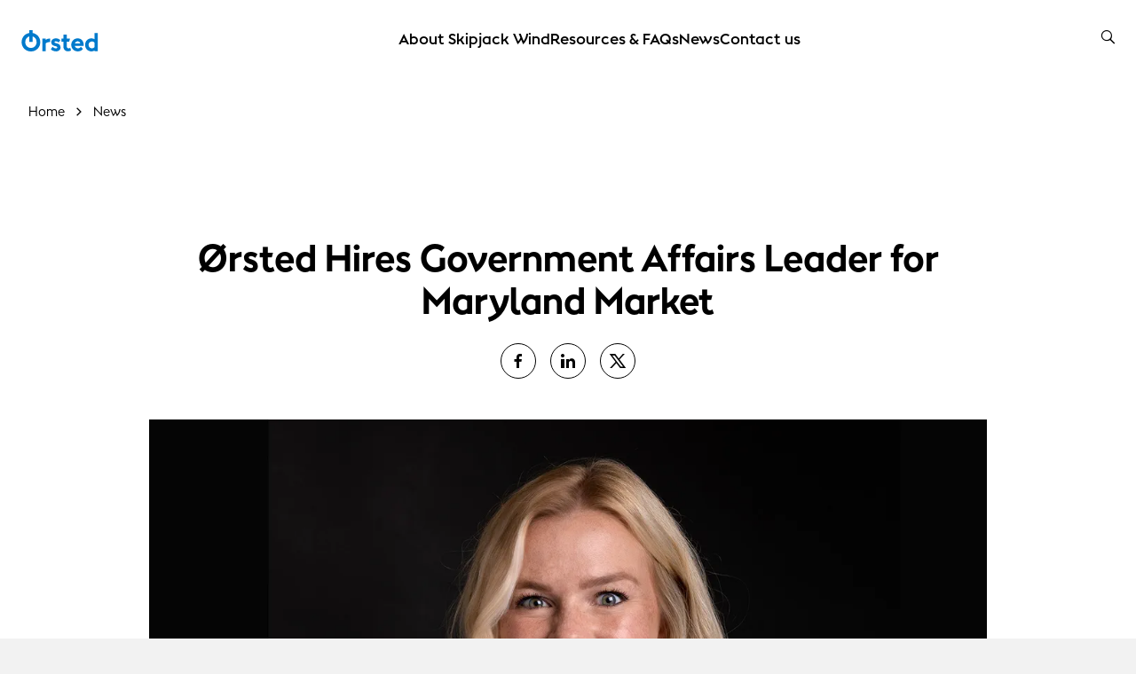

--- FILE ---
content_type: text/html; charset=utf-8
request_url: https://skipjackwind.com/news/2022/11/orsted-hires-government-affairs-leader-for-maryland-market
body_size: 30704
content:



<!DOCTYPE html>
<html lang="en">

<head>
                <link rel="preconnect" href="https://cdn.orsted.com" />
            <link rel="preconnect" href="https://cdn.orsted.com" />
            <link rel="preconnect" href="https://cdn.appdynamics.com" />
            <link rel="preconnect" href="https://policy.app.cookieinformation.com" />
            <link rel="preconnect" href="https://www.googletagmanager.com" />
            <link rel="preconnect" href="https://consent.app.cookieinformation.com" />
            <link rel="preconnect" href="https://sample-api-v2.crazyegg.com" />

    

    <meta charset="utf-8">
    <meta name="viewport" content="width=device-width, initial-scale=1, shrink-to-fit=no">
    <meta name="format-detection" content="telephone=no" />
    <meta name="pageid" content="{58ac9e8b-cdf7-42ae-a2b8-91b6b1d794f9}">
    <meta http-equiv="X-UA-Compatible" content="IE=edge" />
    <title>Orsted Hires Government Affairs Leader for Maryland Market</title>


        <script nonce="IDEoi56y5m9Z0UEARMn1hg==">
            dataLayer = [{ 'userType': 'external' }]
        </script>


    <link rel="canonical" href="https://skipjackwind.com/news/2022/11/orsted-hires-government-affairs-leader-for-maryland-market">
                <meta property="og:url" href="https://skipjackwind.com/news/2022/11/orsted-hires-government-affairs-leader-for-maryland-market">
                <link rel="alternate" hreflang="en" href="https://skipjackwind.com/news/2022/11/orsted-hires-government-affairs-leader-for-maryland-market">
        <meta name="robots" content="INDEX, FOLLOW">
<script nonce="IDEoi56y5m9Z0UEARMn1hg==">
	window.dataLayer = window.dataLayer || [];
	dataLayer.push({
		'event': 'metaDataPushed',
		'page': {
			 "theme": "", 
			 "subtheme": "", 
			 "topic": "", 
			 "ProjectCampaignTitle": "", 
			 "TargetAudience": "", 
			 "PainPoint": "", 
			 "version": "20251209.1", 
			 "breadcrumb": "/news/2022/11/orsted-hires-government-affairs-leader-for-maryland-market", 
			 "title": "Orsted Hires Government Affairs Leader for Maryland Market", 
			 "platform": "skipjackwind.com", 
			 "name": "orsted-hires-government-affairs-leader-for-maryland-market", 
			 "pagetype": "", 
			 "sitetype": "", 
			 "sitesection": "news", 
			 "funnel_stage": "", 
			 "fullurl": location.href, 
			}
	});	</script>        
            <!-- Google Tag Manager -->
            <script nonce="IDEoi56y5m9Z0UEARMn1hg==">
                (function(w,d,s,l,i){w[l]=w[l]||[];w[l].push({'gtm.start':
                new Date().getTime(),event:'gtm.js'});var f=d.getElementsByTagName(s)[0],
                j=d.createElement(s),dl=l!='dataLayer'?'&l='+l:'';j.async=true;j.src=
                'https://www.googletagmanager.com/gtm.js?id='+i+dl;
                var n=d.querySelector('[nonce]');
                if(n) {
                    j.setAttribute('nonce',n.nonce||n.getAttribute('nonce'));
                    window.dataLayer = window.dataLayer || [];
                    window.dataLayer.push({'nonce': n.nonce,'event': 'nonceReady'});
                }
                f.parentNode.insertBefore(j,f);
                })(window,document,'script','dataLayer','GTM-W3RMM4C');
            </script>
            <!-- End Google Tag Manager -->
        
        <meta property="og:title" content="&Oslash;rsted Hires Government Affairs Leader for Maryland Market">
        <meta property="og:image" content="https://cdn.orsted.com/-/media/www/images/corp/us/news/maddy-voytek-web2.jpg?rev=0c7bfd4c1e7e4da389e493235993f260&extension=webp&hash=6546E7F26DDDA381789CE53A1BE0B2CD">
    <meta name="twitter:card" content="summary_large_image">
    <meta property="og:type" content="website"><!-- doCDN --> 

    

    <link rel="icon" href="https://cdn.orsted.com/-/media/project/maine/favicon/com/favicon.ico?rev=b461e455a4cb49159cdabc777cd0a9d7" type="image/x-icon" />
    <link rel="shortcut icon" href="https://cdn.orsted.com/-/media/project/maine/favicon/com/favicon.ico?rev=b461e455a4cb49159cdabc777cd0a9d7" type="image/x-icon"/>
    <link rel="apple-touch-icon" href="https://cdn.orsted.com/-/media/project/maine/favicon/com/apple-touch-icon.png?rev=ff8896af891546af9c2b4745daa83679" type="image/png" />
 

        <script id="CookieConsent" src="https://policy.app.cookieinformation.com/uc.js"
                data-culture="en" type="text/javascript" data-gcm-version="2.0" nonce="IDEoi56y5m9Z0UEARMn1hg=="></script>

        <link rel="preload" href="https://cdn.orsted.com/Assets_/dist/fonts/OrstedSans-Regular.woff2"
              as="font" type="font/woff2" crossorigin>
        <link rel="preload" href="https://cdn.orsted.com/Assets_/dist/fonts/OrstedSans-Light.woff2"
              as="font" type="font/woff2" crossorigin>
        <link rel="preload" href="https://cdn.orsted.com/Assets_/dist/fonts/OrstedSans-SemiBoldText.woff2"
              as="font" type="font/woff2" crossorigin>
        <link rel="preload" href="https://cdn.orsted.com/Assets_/dist/fonts/OrstedSans-Bold.woff2"
              as="font" type="font/woff2" crossorigin>
        <link rel="preload" href="https://cdn.orsted.com/Assets_/dist/fonts/OrstedSans-Black.woff2"
              as="font" type="font/woff2" crossorigin>
        <link rel="preload" href="https://cdn.orsted.com/Assets_/dist/fonts/OrstedSans-Italic.woff2"
              as="font" type="font/woff2" crossorigin>
        <link href="https://cdn.orsted.com/Assets_/dist/fonts/dong-maine.woff2?v=7"
              as="font" type="font/woff" crossorigin>

        <link media="screen, print" href="https://cdn.orsted.com/Assets_/dist/css/app.css?d=b302d2d2cbf6197e4c20c5eaf86880820a74b74d7c0de9ea4afc0e02668d24ed" rel="stylesheet">
        <link media="screen, print" href="https://cdn.orsted.com/Assets_/dist/css/components.css?d=9fe165610e060f7ef27a548cc5d011d14a21b34ed7940b41b434b9af2b9e193b" rel="stylesheet">


    <script type="text/javascript"
            src="https://cdn.orsted.com/Assets_/dist/vendors/jquery.min.js?d=a9329a132c34e8859d294fb346f9ef245bf6d1343a86cb3476f5d30f874549b0" nonce="IDEoi56y5m9Z0UEARMn1hg=="></script>
    <script nonce="IDEoi56y5m9Z0UEARMn1hg==">
        (function (global, $) {
            const jquery = $.noConflict();
            global["OrstedJquery"] = jquery;
            global["jQuery"] = jquery;
            global["$"] = jquery;
        })(window, jQuery);
    </script>
    

    
</head>

<body class=" site-theme-blue  "
      id="lang-en" data-language="en" data-number-locale="en" data-table-swipe-text="slide left"
      data-date-format="DD.MM.YYYY HH:mm" data-job-date-format="DD.MM.YYYY" data-cdn-url="https://cdn.orsted.com" ng-app="app" ng-strict-di>
    <!-- Google Tag Manager (noscript) -->
            <noscript><iframe src="https://www.googletagmanager.com/ns.html?id=GTM-W3RMM4C" height="0" width="0" style="display:none;visibility:hidden"></iframe></noscript>
            <!-- End Google Tag Manager (noscript) --><!-- doCDN --> 
    

    
    
  <noindex>
    <header class="slide-navigation">
      
      



      <div class="skip-nav-wrap">
        <a id="skipNavBtn" href="#" class="skip-link">Skip navigation</a>
      </div>
      <div class="nav-spacer"></div>

      <nav class="nav-container headerSlider-top">
        <div class="nav-outer-wrap">
          <div class="nav-content">
            <div class="nav-logo">
              <a class="nav-logo__link" href="/en">
                 <img class="nav-logo__img" src="https://cdn.orsted.com/-/media/www/images/corp/graphics/logos/orsted-logo/orstedlogo_svg.svg?mh=1440&amp;mw=1440&amp;rev=021ecd9c689f43cdb87a1f6f15a48a0f&amp;extension=webp&amp;hash=98F74D7DED74730B8451DA819EF6D679" alt="logo" width="24" height="24" />
              </a>
            </div>
            <div class="nav-items">
              <div class="nav-items__wrap">

                  <ul class="nav-items__list">
                        <li class="nav-items__item">
                            <button class="nav-items__link nav-items__submenu-trigger" data-target="nav-item--0">
                              About Skipjack Wind
                            </button>
                        </li>
                        <li class="nav-items__item">
                            <button class="nav-items__link nav-items__submenu-trigger" data-target="nav-item--1">
                              Resources &amp; FAQs
                            </button>
                        </li>
                        <li class="nav-items__item">
                            <a class="nav-items__link" href="https://skipjackwind.com/news">
                              News
                            </a>
                        </li>
                        <li class="nav-items__item">
                            <a class="nav-items__link" href="https://skipjackwind.com/contact-us">
                              Contact us
                            </a>
                        </li>
                  </ul>
                              </div>
            </div>
            <div class="nav-utilities">
                                          <ul class="nav-utilities__list tools">
                  <li class="nav-utilities__item search">
                    <button class="nav-utilities__search-btn" aria-label="search button">
                      <i class="icon icon-magnifier link-search hiddenSearchIcon"></i>
                    </button>
                    <div class="nav-utilities__search-wrap">
                      <div class="nav-utilities__search-form">
                        <form class="form header-search-ov" role="search">
                          <div class="headerSearch-ov form-group searchTypeahead">
                            <button type="submit">
                              <i class="icon icon-magnifier link-search hiddenSearchIcon"></i>
                            </button>
                            <input name="search" aria-label="Header searchbox" type="search"
                              placeholder="Search for keyword" class="form-control headerSearch-input" value=""
                              autocomplete="off" enterkeyhint="search" />
                          </div>
                        </form>
                        <div class="close-search-form">
                          <button class="close-search-btn">
                            <i class="icon icon-close"></i>
                          </button>
                        </div>
                      </div>
                    </div>
                  </li>

                  <li class="nav-utilities__item menu mobile-only">
                    <button class="burger-menu-btn" aria-label="burger menu button">
                      <div class="burger-wrap">
                        <span></span>
                      </div>
                    </button>
                  </li>
              </ul>
            </div>
          </div>
        </div>
      </nav>

      <aside class="nav-panel">
        <div class="nav-panel__items subpanel-layer layer-1">
          <div class="nav-panel__items-wrap">
            <div class="back-btn-mobile">
              <button>Back</button>
            </div>
                  <ul id="nav-item--0" class="nav-panel__submenu">
                    <li class="nav-panel__item-sub">
                      <a class="nav-panel__link" href="https://skipjackwind.com/about-skipjack-wind">About Skipjack Wind</a>
                    </li>
                        <li class="nav-panel__item-sub">
                            <button class="nav-panel__link nav-items__submenu-trigger subBtn">Local stories</button>

                            <div class="nav-panel__submenu-child layer-2">
                              <ul>
                                <li>
                                  <a class="nav-panel__link" href="https://skipjackwind.com/about-skipjack-wind/local-stories">
                                    <h6>Local stories</h6>
                                    <p></p>
                                  </a>
                                </li>
                                  <li>
                                    <a class="nav-panel__link" href="https://skipjackwind.com/about-skipjack-wind/local-stories/oyster-farming">
                                      <h6>Oyster farming</h6>
                                      <p></p>
                                    </a>
                                  </li>
                                  <li>
                                    <a class="nav-panel__link" href="https://skipjackwind.com/about-skipjack-wind/local-stories/building-a-legacy">
                                      <h6>Building a legacy</h6>
                                      <p></p>
                                    </a>
                                  </li>
                                  <li>
                                    <a class="nav-panel__link" href="https://skipjackwind.com/about-skipjack-wind/local-stories/food-and-fellowship">
                                      <h6>Food and fellowship</h6>
                                      <p></p>
                                    </a>
                                  </li>
                              </ul>
                            </div>
                        </li>
                  </ul>
                  <ul id="nav-item--1" class="nav-panel__submenu">
                    <li class="nav-panel__item-sub">
                      <a class="nav-panel__link" href="https://skipjackwind.com/resources-and-faqs">Resources &amp; FAQs</a>
                    </li>
                        <li class="nav-panel__item-sub">
                            <a class="nav-panel__link" href="https://skipjackwind.com/resources-and-faqs/survey-updates">Survey updates</a>

                        </li>
                        <li class="nav-panel__item-sub">
                            <a class="nav-panel__link" href="https://skipjackwind.com/resources-and-faqs/seven-facts-about-offshore-wind">Seven facts about offshore wind</a>

                        </li>
                        <li class="nav-panel__item-sub">
                            <a class="nav-panel__link" href="https://skipjackwind.com/resources-and-faqs/what-is-offshore-wind-power">What is offshore wind power</a>

                        </li>
                  </ul>
                  <ul id="nav-item--2" class="nav-panel__submenu">
                    <li class="nav-panel__item-sub">
                      <a class="nav-panel__link" href="https://skipjackwind.com/news">News</a>
                    </li>
                  </ul>
                  <ul id="nav-item--3" class="nav-panel__submenu">
                    <li class="nav-panel__item-sub">
                      <a class="nav-panel__link" href="https://skipjackwind.com/contact-us">Contact us</a>
                    </li>
                  </ul>

          </div>
        </div>
        <div class="submenu-child-container subpanel-layer layer-2">
          <div class="back-btn-mobile">
            <button>Back</button>
          </div>
          <div class="submenu-child-content"></div>
        </div>
      </aside>

      <div class="nav-overlay"></div>
    </header>
  </noindex>

    <div id="uploadFileButtonText" style="display:none;">Choose file</div>
    <main id="main" role="main">
        <!--	Content	# begin	-->
        

<section  class="container-fluid wide-container " style="" aria-label="">
    



<div class="row row-widewidth">
    <div class="col-12" >

    <noindex>
        <div class="breadcrumbs-container-ov">
                <ol itemscope itemtype="https://schema.org/BreadcrumbList" class="breadcrumbs--ov">

                        
                        <li itemprop="itemListElement" itemscope itemtype="https://schema.org/ListItem" class="breadcrumb-item--ov">
                            <a itemprop="item" href="https://skipjackwind.com/" class="breadcrumb-link-ov">
                                <span>Home</span>
                                <meta itemprop="name" content="home">
                            </a>
                            <meta itemprop="position" content="1" />
                        </li>
                        
                        <li itemprop="itemListElement" itemscope itemtype="https://schema.org/ListItem" class="breadcrumb-item--ov">
                            <a itemprop="item" href="https://skipjackwind.com/news" class="breadcrumb-link-ov">
                                <span>News</span>
                                <meta itemprop="name" content="news">
                            </a>
                            <meta itemprop="position" content="2" />
                        </li>

                </ol>
        </div>


    </noindex>


<script nonce="IDEoi56y5m9Z0UEARMn1hg==">
    function hideControls(video) {
        video.removeAttribute('controls');
        video.setAttribute("poster", "https://cdn.orsted.com/-/media/www/images/corp/us/news/maddy-voytek-web2.jpg?mh=1440&amp;mw=1440&amp;rev=0c7bfd4c1e7e4da389e493235993f260&amp;extension=webp&amp;hash=B801E32378E22A67E7B81EC14F6A1C73");
    }
</script>

    <div class="article wpp-article ">
        <p class="article-date">
                <span class="article-moment-replace" style="display: none">2022-11-10T14:00:00.0000000Z</span>
        </p>
        <h1 class="article-subheadline ">
            &Oslash;rsted Hires Government Affairs Leader for Maryland Market
        </h1>
            <div class="share">
        <div class="social-flex ">
                    <a href="https://www.facebook.com/sharer/sharer.php?u=https%3a%2f%2fskipjackwind.com%2fnews%2f2022%2f11%2forsted-hires-government-affairs-leader-for-maryland-market" class="social-flex social-circle icon is-type-facebook" target="_blank" rel="noopener" onclick="window.open('https://www.facebook.com/sharer/sharer.php?u=https%3a%2f%2fskipjackwind.com%2fnews%2f2022%2f11%2forsted-hires-government-affairs-leader-for-maryland-market','popup','width=550,height=700,scrollbars=yes,resizable=yes'); return false;" title="Facebook">
                    </a>
                    <a href="https://www.linkedin.com/shareArticle?mini=true&url=https%3a%2f%2fskipjackwind.com%2fnews%2f2022%2f11%2forsted-hires-government-affairs-leader-for-maryland-market" class="social-flex social-circle icon is-type-linkedin" target="_blank" rel="noopener" onclick="window.open('https://www.linkedin.com/shareArticle?mini=true&url=https%3a%2f%2fskipjackwind.com%2fnews%2f2022%2f11%2forsted-hires-government-affairs-leader-for-maryland-market','popup','width=550,height=700,scrollbars=yes,resizable=yes'); return false;" title="LinkedIn">
                    </a>
                    <a href="https://twitter.com/intent/tweet?url=https%3a%2f%2fskipjackwind.com%2fnews%2f2022%2f11%2forsted-hires-government-affairs-leader-for-maryland-market" class="social-flex social-circle icon is-type-twitter" target="_blank" rel="noopener" onclick="window.open('https://twitter.com/intent/tweet?url=https%3a%2f%2fskipjackwind.com%2fnews%2f2022%2f11%2forsted-hires-government-affairs-leader-for-maryland-market','popup','width=550,height=700,scrollbars=yes,resizable=yes'); return false;" title="Twitter">
                    </a>
        </div>
    </div>


        <div class="article-content article-content--narrow">

            <div class="article-media">
                    <img src="https://cdn.orsted.com/-/media/www/images/corp/us/news/maddy-voytek-web2.jpg?mh=1440&amp;mw=1440&amp;rev=0c7bfd4c1e7e4da389e493235993f260&amp;extension=webp&amp;hash=B801E32378E22A67E7B81EC14F6A1C73" alt="" width="1200" height="800">
                    <div class="article-media-caption">
                        <div class="article-media-caption-inner">
                             <span></span>
                        </div>
                    </div>
            </div>
        </div>
    </div>


    <script type="application/ld+json">
        {
          "@context": "https://schema.org/",
          "@type": "ImageObject",
          "author": "Ørsted",
          "contentLocation": "https://skipjackwind.com/news/2022/11/orsted-hires-government-affairs-leader-for-maryland-market",
          "contentUrl": "https://cdn.orsted.com/-/media/www/images/corp/us/news/maddy-voytek-web2.jpg?mh=1440",
          "description": "",
          "name": "Maddy-Voytek-Web2"
        }
    </script>
</div>
</div>
</section>

<section  class="container-fluid narrow-container " style="" aria-label="">
    



<div class="row row-narrow">
    <div class="col-12" >

<div class="article site-theme-blue  wpp-article">
    <div class="article-content">

        <div class="article-content-inner">
            <div class="richtext">
                <p style="line-height: 115%;"><b>Annapolis, MD</b> – Ørsted, a U.S. clean energy leader, today announced a new hire to advance its partnership with the State of Maryland and the development of Skipjack Wind. <span></span></p>
<p style="line-height: 115%;">Ørsted has hired Maddy Voytek to serve as Deputy Head of Government Affairs and Market Strategy in Maryland. Voytek will be responsible for developing and implementing engagement strategies in the state, including<span style="color: #656565;"> </span>maintaining and strengthening positive working relationships with policymakers, environmental NGOs, local community organizations, and other stakeholders.</p>
<p style="line-height: 115%;">Skipjack Wind is a 966-megawatt offshore wind project off the Maryland coast that will generate enough clean energy to power nearly 300,000 homes in the region. Ørsted will invest nearly $735 million in Maryland and&nbsp;create approximately 750 permanent jobs and thousands of temporary jobs during Skipjack Wind’s development and operation. Ørsted is also committing $10 million to STEM education and workforce development programs in Maryland.</p>
<p style="line-height: 115%;">“Maddy possesses a deep understanding of the role public engagement plays in the advancement of clean energy in Maryland,” said Brady Walker, Head of Government Affairs &amp; Market Strategy for Maryland and Delaware. “She will play a critical role as we build a sustainable offshore wind industry in the state, creating good-paying jobs for Marylanders while helping the state reach its renewable energy targets.”</p>
<p style="line-height: 115%;">Prior to joining Ørsted, Voytek served as Government Affairs Associate at the Maryland Chamber of Commerce, helping to lead advocacy efforts on behalf of 5,500+ members before the Maryland General Assembly.</p>
<p style="line-height: 115%;">She previously worked for the Hogan-Rutherford administration as the Governor’s Executive Assistant, handling the Governor’s day-to-day operations and long-term planning. Maddy also served as the Legislative and Membership Director for the Maryland Retailers Association, where she worked on a wide range of legislative issues at both the state and local levels.</p>
<p style="line-height: 115%;">"I am honored and excited to join Ørsted's&nbsp;team to assist in guiding the company’s partnership with Maryland," said Voytek. “Maryland has consistently supported the advancement of a local clean energy economy. As builder, owner, and operator of Skipjack Wind, we are proud to partner with the state to create thousands of local jobs and more clean energy for the region for decades to come.”</p>
<p style="line-height: 115%;">She attended Towson University where she obtained a Bachelor of Science degree in Political Science.</p>
<p style="line-height: 115%;"><strong>About Ørsted</strong></p>
<p style="line-height: 115%;">A global clean energy leader, Ørsted develops, constructs, and operates offshore and land-based wind farms, solar farms, energy storage facilities, and bioenergy plants. Ørsted is the only energy company in the world with a science-based net-zero emissions target as validated by the Science Based Targets initiative. Four years in a row, the company was ranked the world’s most sustainable energy company by Corporate Knights.</p>
<p style="line-height: 115%;">In the United States, the company has approximately 600 employees and a growing portfolio of clean energy assets and partnerships that includes offshore wind energy, land-based wind energy, solar, storage technologies and e-fuels. A leader across the renewable energy sector in the United States, Ørsted holds the top position in offshore wind energy with approximately 5 gigawatts in development and operates America’s first offshore wind farm, located off the coast of Block Island. Ørsted has a total U.S. land-based capacity of 5 gigawatts across wind, solar, storage technologies and e-fuels. To learn more about the Ørsted U.S. business, visit us.orsted.com or follow the company on Facebook, Instagram, and Twitter (@ØrstedUS).</p>
<p style="line-height: 115%;">For media inquiries:</p>
<p style="line-height: 115%;">Henry Fawell, Campfire Communications</p>
<p style="line-height: 115%;"><a href="mailto:henry@campfirecomm.com">henry@campfirecomm.com</a></p>
<p style="line-height: 115%;"><a rel="noopener noreferrer" href="tel:(410)+212-8468" target="_blank">(410) 212-8468</a></p>
<p style="line-height: 115%;">&nbsp;</p>
            </div>
        </div>
    </div>
</div>
</div>
</div>
</section>

<section  class="container-fluid wide-container " style="" aria-label="">
    



<div class="row row-widewidth">
    <div class="col-12" ><div class="onward-links theme-secondary">
</div></div>
</div>
</section>
        <!--	Content	# end	-->

        

    <noindex>
        <footer tracknavigationgtm class="wpp-footer">
            <div class="row">
                <div class="footer-top">
                    <!--Text Area 1-->
                    <div class="col-12 col-sm-4 col-lg-3 footer-address">
                        <strong>&Oslash;rsted</strong><br />
<br />
<a href="mailto:skipjack@us.orsted.com">skipjack@us.orsted.com</a><br />
<div>&nbsp;</div>
                    </div>
                    


                    
                    <div class="col-12 col-sm-8 col-lg-9 footer-links">
                        <div class="richtext">
                        A global clean energy leader, &Oslash;rsted develops, constructs, and operates offshore and land-based wind farms, solar farms, energy storage facilities, and bioenergy plants. With approximately 11 gigawatts of projects in development, construction and operation, &Oslash;rsted&rsquo;s portfolio of American energy assets includes America&rsquo;s first offshore wind farm off the coast of Block Island, the country&rsquo;s first utility-scale offshore wind farm, South Fork Wind, and one of the country&rsquo;s largest battery storage facilities located in Arizona.
                        </div>
                    </div>
                    
                </div>
                <div class="footer-bottom">
                    <div class="col-12 col-lg-12 col-xl-8 footer-bottom-links">
                        <p>
<a href="https://skipjackwind.com/disclaimer">Disclaimer</a>
<a href="https://skipjackwind.com/privacy-policy">Privacy policy</a>
<a href="https://skipjackwind.com/cookie-policy">Cookie policy</a>
<a href="https://skipjackwind.com/sitemap">Sitemap</a>
                        </p>
                    </div>
                    <div class="col-12 col-lg-12 col-xl-4">
                        <div class="footer-social-box d-flex align-items-center justify-content-start justify-content-xl-end flex-wrap flex-sm-nowrap">
                            
<a href="https://orsted.com/en/orsted-global">See all &#216;rsted&#39;s sites</a>                            <div class="footer-heading">Follow us on</div>
                            <div class="footer-social">
                                <div class="social-flex">
                                            <a target="_blank" rel="noopener" href="https://www.facebook.com/OrstedUS/" class="social-flex social-circle icon is-type-facebook" aria-label="">
                                            </a>
                                            <a target="_blank" rel="noopener" href="https://www.instagram.com/orstedus/" class="social-flex social-circle icon is-type-instagram" aria-label="">
                                            </a>
                                            <a target="_blank" rel="noopener" href="https://www.linkedin.com/company-beta/4641/?pathWildcard=4641" class="social-flex social-circle icon is-type-linkedin" aria-label="">
                                            </a>
                                            <a target="_blank" rel="noopener" href="https://twitter.com/OrstedUS" class="social-flex social-circle icon is-type-twitter" aria-label="">
                                            </a>
                                            <a target="_blank" rel="noopener" href="https://www.youtube.com/c/ØrstedChannel" class="social-flex social-circle icon is-type-youtube" aria-label="">
                                            </a>
                                </div>
                            </div>
                            
                        </div>
                    </div>
                </div>
            </div>
        </footer>
    </noindex>


    </main>

     

        <script type="text/javascript" src="https://cdn.orsted.com/Assets_/dist/js/runtime.js?d=d41aef5be92a1df253deb80a5773febd1fbe0ddf667eccedfe0fbc0d289b5921" nonce="IDEoi56y5m9Z0UEARMn1hg=="></script>
        <script type="text/javascript" src="https://cdn.orsted.com/Assets_/dist/js/vendor.js?d=be068196182cfb59ddf41e6eb0dc13a188529a9f27e676f08aef4b95a4fcfaf5" nonce="IDEoi56y5m9Z0UEARMn1hg=="></script>
        <script type="text/javascript" src="https://cdn.orsted.com/Assets_/dist/js/app.js?d=1d7521927f0e3877689d237b19dd01f4c7cc6662312e20e8c5a495ec7efb2466" nonce="IDEoi56y5m9Z0UEARMn1hg=="></script>


    
    <!-- doCDN --> 
    <script nonce="IDEoi56y5m9Z0UEARMn1hg==">document.cookie = '_ga=; Max-Age=0; path=/; domain=' + location.host;</script>
    
    
</body>

</html>


--- FILE ---
content_type: application/javascript
request_url: https://cdn.orsted.com/Assets_/dist/js/app.js?d=1d7521927f0e3877689d237b19dd01f4c7cc6662312e20e8c5a495ec7efb2466
body_size: 59019
content:
(self.webpackChunkassets_=self.webpackChunkassets_||[]).push([[3524],{10846:function(e,t,i){"use strict";function n(e){const t=e.attr("style");e.css({position:"absolute",visibility:"hidden",display:"block",maxHeight:"none",height:"auto"});const i={height:e.height(),width:e.width()};return e.attr("style",t||""),i}function s(e,t,i,n,s=document){s.addEventListener(e,e=>{(e.target.matches(t)||e.target.closest(t))&&i(e)},n)}i.d(t,{FR:function(){return b},SD:function(){return v},Io:function(){return w},Jj:function(){return f},TJ:function(){return y},HF:function(){return qe},PB:function(){return mt},Gx:function(){return n},dg:function(){return s},KP:function(){return o.A},hg:function(){return a},I:function(){return d},Ow:function(){return L},tJ:function(){return k},X5:function(){return E},ku:function(){return T},fh:function(){return _},SL:function(){return P},R8:function(){return ce},gr:function(){return le},xX:function(){return he},mh:function(){return C},fY:function(){return S},dJ:function(){return me},$s:function(){return pe},_B:function(){return ge},UM:function(){return ke},lG:function(){return Ee},dw:function(){return xe},EZ:function(){return Ie},Oh:function(){return Te},V6:function(){return _e.A},fv:function(){return I},Zd:function(){return Pe},Hs:function(){return Me},pG:function(){return Ae},OU:function(){return De},wl:function(){return Ne},Cg:function(){return Oe},Rh:function(){return Fe},rf:function(){return Be.A},bh:function(){return Ve},y8:function(){return ue},CX:function(){return Re},Bb:function(){return pt},YG:function(){return je},v_:function(){return Ge},HK:function(){return Ye},B6:function(){return Ue},k0:function(){return ze},Ii:function(){return Ke},f4:function(){return Ze},Bx:function(){return Qe},RZ:function(){return tt},VG:function(){return rt},qd:function(){return lt},OY:function(){return dt},Kq:function(){return ct},bW:function(){return ht},WK:function(){return gt}});var o=i(68471);function a(e){if(null==e)throw new Error("url cannot be null or undefined");return e+(e.endsWith("/")?"":"/")}var r=i(28802),l=i.n(r);function d(e,t){l()("a").each((i,n)=>{let s=l()(n).attr("href");void 0!==s&&0===s.indexOf("/")&&(s.indexOf("?")>-1?l()(n).attr("href",`${s}&${e}=${t}`):l()(n).attr("href",`${s}?${e}=${t}`))})}const c=window,h=document.documentElement,u=document.body,m=document.getElementById("main"),p=(c.Sitecore,c.Sitecore?.Debug??null),g=document.getElementById("ribbonPreLoadingIndicator"),f=l()(c),v=l()(h),b=l()(u),w=l()(m),$=l()(g);var y={HEADER_HEIGHT:120,HEADER_HEIGHT_SLIM:70,HEADER_HEIGHT_MOBILE:60};function C(){const e=window.scrollY;f.on("scroll.window",function(){f.scrollTop(e)})}function S(){f.off("scroll.window")}var L=new class{constructor(e){if(e||(e=window?.navigator?.userAgent),!e)return this.isChrome=!1,this.isFirefox=!1,this.isSafari=!1,void(this.isOpera=!1);this.isChrome=e.indexOf("Chrome")>-1,this.isFirefox=e.indexOf("Firefox")>-1,this.isSafari=e.indexOf("Safari")>-1,this.isChrome&&this.isSafari&&(this.isSafari=!1),this.isOpera=e.indexOf("OP")>-1,this.isChrome&&this.isOpera&&(this.isOpera=!1)}};function k(e,t){return e.filter(e=>e!==t)}function E(e){return String(e||"").toLowerCase().trim().replace(/\s+/g,"-").replace(/&/g,"and").replace(/[^a-z0-9-]/g,"")}const x={language:"en",numberLocale:"en",dateFormat:"DD.MM.YYYY HH:mm",cdnUrl:""};var I=function(){const e=document.querySelector("body"),t={...x,...e.dataset};return"string"==typeof arguments[0]&&t.hasOwnProperty(arguments[0])?t[arguments[0]]:t};function T(e,t=0,i=!1){e=e.toString();const n=I("numberLocale"),s=+(+e.replace(",","")).toFixed(t);return(i&&s>=0?"+":"")+s.toLocaleString(n,{minimumFractionDigits:t})}function _({parent:e,type:t="div",mode:i="append",id:n=null,classes:s=[],innerHTML:o=null}){if(!e)return void console.error("Parent element is undefined in createDomElement.js");const a=document.createElement(t);return n&&(a.id=n),s&&a.classList.add(...s),o&&(a.innerHTML=o),e[i](a),a}function P(e){const t=document.createElement("div");return t.innerHTML=e.trim(),t.firstChild}var M=i(48641),A=i.n(M),D=i(72002),N=i.n(D),O=i(56750),F=i.n(O),B=i(12664),V=i.n(B),q=i(75699),R=i.n(q),H=i(42847),j=i.n(H),G=i(74185),Y=i.n(G),U=i(90476),z=i.n(U),W=i(33132),J=i.n(W),K=i(75511),X=i.n(K),Z=i(11237),Q=i.n(Z),ee=i(27521),te=i.n(ee),ie=i(87413),ne=i.n(ie),se=i(15721),oe=i.n(se),ae=i(57826),re=i.n(ae);function le(){return{dateFormat:I("dateFormat")||"DD.MM.YYYY HH:mm",jobdateFormat:I("jobDateFormat")||"DD.MM.YYYY"}}A().extend(re()),A().extend(oe());const de={da:N(),de:F(),ja:V(),ko:R(),nl:j(),pl:Y(),sv:z(),vi:J(),zh:X(),es:Q(),pt:te(),nb:ne()};function ce(e,t,i){const n=I("language");let s="en";de[n]&&(s=de[n]),void 0!==t&&t||(t=le().dateFormat);let o=A()(e);return i&&(o=A().tz(e,i).local()),o.locale(s).format(t)}function he(e){return"string"==typeof e&&e.startsWith('"')&&e.endsWith('"')?e.slice(1,-1):e}var ue={addSpinner(e){0===e.find(".loading-spinner").length&&(e.attr("disabled","disabled").append('<div class="loading-spinner"><div class="loading-spinner__circle"></div></div>'),0===e.parents(".slide-navigation").length&&e.addClass("btn-submit--submit"))},disableSpinner(e){e.find(".loading-spinner").remove(),e.removeAttr("disabled"),e.removeClass("btn-submit--submit")}};function me(e){return'"'+e.replace(/"/g,"'")+'"'}function pe(e){const t=l()("#ribbonPreLoadingIndicator");0!==t.length?function(e,t,i,n){const s=window.setInterval(function(){e(n)&&(window.clearInterval(s),t(n))},i)}(function(){if("none"===t[0].style.display){let e=l()("#scCrossPiece").css("height");return(window.ExperienceEditor||{}).getContext().isRibbonRendered&&"50px"!==e}return!1},function(){if(window.Sitecore&&Sitecore.PageModes&&!Sitecore.PageModes.PageEditor)if(e.length>0&&"slide-navigation"===e.attr("class")){let t=getComputedStyle(document.documentElement).getPropertyValue("--nav")||"0px",i=getComputedStyle(document.documentElement).getPropertyValue("--locProm")||"0px";const n=parseFloat(t)+parseFloat(i);e.css("position","relative");const s=document.createElement("style");s.textContent="\n              .slide-navigation .nav-container {\n                position: relative;\n                top: 0 !important;\n              }\n            ",document.head.appendChild(s),e.find(".nav-panel").css({position:"absolute",top:`${n}px`}),e.find(".nav-spacer").css("padding-top",0)}else(!e.hasClass("location-prompt")||e.hasClass("location-prompt")&&"0"!==e.css("opacity"))&&e.css("position","relative"),l()(".headerSlider-navigation").css("position","absolute"),l()(".headerSlider-navigation").css("top",0),l()(".headerSlider-navigation").css("width","100%")},100,this):window.Sitecore&&Sitecore.WebEdit&&l()(".slide-navigation .nav-spacer").length>0&&l()(".slide-navigation .nav-spacer").css("padding-top",0)}function ge({showTotalResults:e,totalResults:t,totalResultsFormat:i,currentPage:n,pagination:s,pageSize:o,onPageChange:a}){let r=t;const l=document.createElement("div");if(l.classList.add("paginationCircle__pagination-container"),s.innerHTML="",0===r)return;r=Math.ceil(r/o);const d=function(e,t){const i=document.createElement("a");i.classList.add("paginationCircle__arrow");const n=document.createElement("span");n.classList.add("paginationCircle__arrow-previous"),i.appendChild(n),1===e&&i.classList.add("paginationCircle__arrow--disabled");return i.addEventListener("click",()=>{1!==e&&t(e-1)}),i}(n,a);let c;l.appendChild(d),c=function({currentPage:e,totalPages:t,onPageChange:i}){const n=document.createElement("ol");n.classList.add("paginationCircle__numbers-container");for(let s=1;s<=t;s++){const o=fe("first"),a=fe("last"),r=fe("icon"),l=ve(),d=be({i:s,currentPage:e,onPageChange:i});t>5&&$e({currentPage:e,totalPages:t,firstEllipsisContainer:o,lastEllipsisContainer:a}),we({i:s,currentPage:e,totalPages:t,pageNumberContainer:l}),t<=5?Ce({i:s,currentPage:e,totalPages:t,pageNumberContainer:l}):7===t?Se({i:s,currentPage:e,totalPages:t,pageNumberContainer:l}):ye({i:s,currentPage:e,totalPages:t,pageNumberContainer:l}),Le({i:s,totalPages:t,pageNumber:d,pageNumberContainer:l,ellipsis:r,firstEllipsisContainer:o,lastEllipsisContainer:a,ol:n})}return n}({currentPage:n,totalPages:r,onPageChange:a}),l.appendChild(c);const h=function({currentPage:e,totalPages:t,onPageChange:i}){const n=document.createElement("a");n.classList.add("paginationCircle__arrow");const s=document.createElement("span");s.classList.add("paginationCircle__arrow-next"),n.appendChild(s),e===t&&n.classList.add("paginationCircle__arrow--disabled");return n.addEventListener("click",()=>{e!==t&&i(e+1)}),n}({currentPage:n,totalPages:r,onPageChange:a});if(l.appendChild(h),e){const e=function({currentPage:e,pageSize:t,totalResults:i,totalResultsFormat:n}){const s=document.createElement("div");s.classList.add("paginationCircle__results");const o=(e-1)*t+1;let a=e*t;a>i&&(a=i);const r=n.replace("_START_",o).replace("_END_",a).replace("_TOTAL_",i);return s.textContent=r,s}({currentPage:n,pageSize:o,totalResults:t,totalResultsFormat:i});s.appendChild(l),s.appendChild(e)}else s.appendChild(l)}function fe(e){if("first"===e){const e=document.createElement("li");return e.classList.add("paginationCircle__ellipsis-item","ellipsis-first"),e}if("last"===e){const e=document.createElement("li");return e.classList.add("paginationCircle__ellipsis-item","ellipsis-last"),e}{const e=document.createElement("span");return e.classList.add("paginationCircle__ellipsis"),e}}function ve(){const e=document.createElement("li");return e.classList.add("paginationCircle__number-item"),e}function be({i:e,currentPage:t,onPageChange:i}){const n=document.createElement("a");return n.classList.add("paginationCircle__number"),n.href=`?page=${e}`,n.textContent=e,n.addEventListener("click",n=>{n.preventDefault(),t!==e&&i(e)}),n}function we({i:e,currentPage:t,totalPages:i,pageNumberContainer:n}){1===e&&n.classList.add("first-page"),e===i&&n.classList.add("last-page"),e===t&&n.classList.add("active"),t>=3&&t<=i-2&&i>=6&&(e===t-1&&n.classList.add("active-sibling-left"),e===t+1&&n.classList.add("active-sibling-right")),i>7&&(2!==e&&e!==i-1||n.classList.add("ellipsis-mobile-trigger"))}function $e({currentPage:e,totalPages:t,firstEllipsisContainer:i,lastEllipsisContainer:n}){t>=8?(e>3?i.classList.add("show-ellipsis"):i.classList.remove("show-ellipsis"),e>=t-2?n.classList.remove("show-ellipsis"):n.classList.add("show-ellipsis")):(e>2&&i.classList.add("show-on-mobile"),e<t-1&&n.classList.add("show-on-mobile"))}function ye({i:e,currentPage:t,totalPages:i,pageNumberContainer:n}){const s=4===e||5===e,o=e===i-1||e===i-2,a=e===i-3||e===i-4;t<=3?2===e||3===e?n.classList.add("show"):s&&n.classList.add("show-on-desktop"):t>=i-2&&(o?n.classList.add("show"):a&&n.classList.add("show-on-desktop"))}function Ce({i:e,totalPages:t,pageNumberContainer:i}){1===e&&e!==t||i.classList.add("show")}function Se({i:e,currentPage:t,totalPages:i,pageNumberContainer:n}){const s=4===e||5===e||6===e,o=e===i-1||e===i-2,a=e===i-3||e===i-4||e===i-5,r=2===e||6===e;t<=3&&(2===e||3===e?n.classList.add("show"):s&&n.classList.add("show-on-desktop")),t>=i-2&&(o?n.classList.add("show"):a&&n.classList.add("show-on-desktop")),4===t&&r&&n.classList.add("show-on-desktop")}function Le({i:e,totalPages:t,pageNumber:i,pageNumberContainer:n,ellipsis:s,firstEllipsisContainer:o,lastEllipsisContainer:a,ol:r}){t<=5?(n.appendChild(i),r.appendChild(n)):t>5&&(1===e?(o.appendChild(s),n.appendChild(i),r.appendChild(n),r.appendChild(o)):e===t?(a.appendChild(s),n.appendChild(i),r.appendChild(a),r.appendChild(n)):(n.appendChild(i),r.appendChild(n)))}function ke(e){const t=document.cookie.match("(^|;)\\s*"+e+"\\s*=\\s*([^;]+)");return t?t.pop():""}function Ee(e,t=document.documentElement){return getComputedStyle(t).getPropertyValue(`--${e}`)}function xe(e){return"1"===e||"true"===e}function Ie(e,t){const i=Math.abs(t.getTime()-e.getTime());return Math.ceil(i/864e5)}function Te(e,t){const i=Math.abs(t.getTime()-e.getTime());return Math.ceil(i/36e5)}var _e=i(50854);function Pe(){if(!window.location)return null;const{location:{hash:e}}=window;return e?e.substring(1):null}function Me(e){const t=document.createElement("a");return t.href=e,t.hostname}function Ae(e){const t=e.data("svg-width"),i=e.data("svg-height"),n=e.parent(),s=n.width(),o=n.height(),a=i/t;let r,l;return o/s>a?(l=o,r=o/a):(r=s,l=s*a),{width:r,height:l}}function De(e=window.location){const t=new URL(e);return new URLSearchParams(t.search)}function Ne(e=7){let t="";const i="ABCDEFGHIJKLMNOPQRSTUVWXYZabcdefghijklmnopqrstuvwxyz0123456789";for(let n=0;n<e;n++)t+=i.charAt(Math.floor(62*Math.random()));return t}function Oe(e){let t=0,i=0;do{t+=e.offsetLeft,i+=e.offsetTop,e=e.offsetParent}while(e);return{left:t,top:i}}function Fe(e){const t=window.location.search.replace("?","").split("&");for(let i of t){const t=i.split("=");if(t[0]===e)return decodeURIComponent(t[1])}return""}var Be=i(42056);function Ve(e){if(!e)return!1;const t=e.match(/^.*(youtu\.be\/|v\/|u\/\w\/|embed\/|watch\?v=|\&v=)([^#\&\?]*).*/);return!(!t||11!=t[2].length)&&t[2]}function qe(e,t){var i=this;i.glueframe="1.1.3";var n=(""+e.src).split("/").slice(0,3).join("/"),s=n==(""+window.location).split("/").slice(0,3).join("/")?"object":void 0!==window.postMessage?"post":"none";i.ready=!1;let o=0;var a=window.setInterval(function(n){if(o++,o>100)return!1;i.ready||"object"!==s?i.ready||"post"!==s||i.get("bootstrapped",function(e){e&&(i.ready=!0,window.clearInterval(a),u())},!0):e.contentWindow[t]&&e.contentWindow[t].bootstrapped&&(i.ready=!0,window.clearInterval(a),u())});i.glueFrameId=Math.floor((new Date).getTime()*tt({secure:!0}));var r=0,l={},d=function(e,t){var n=i.glueFrameId+"_"+ ++r;if("function"==typeof e)l[n]=e;else if(t)throw"GlueFrame: Callback not registered correctly.";return n},c=[],h=function(e,t){c.push({method:e,args:t})},u=function(){for(var e=0;e<c.length;e+=1){var t=c[e];t.method.apply(null,t.args)}c=[],i.set("queuedEventsProcessed",!0)};i.get=function(o,a,r){if(i.ready||r){var c=d(a,!0);if("object"===s){var u=e.contentWindow[t].get.apply(null,[o]);void 0!==l[c]&&l[c].apply(null,[u])}else if("post"===s){var m={f:"get",args:[o],cbId:c};e&&e.contentWindow.postMessage(JSON.stringify(m),r?"*":n)}}else h(i.get,[o,a])},i.set=function(o,a,r){if(i.ready){var c=d(r,!1);if("object"===s){var u=e.contentWindow[t].set.apply(null,[o,a]);void 0!==l[c]&&l[c].apply(null,[u])}else if("post"===s){var m={f:"set",args:[o,a],cbId:c};e.contentWindow.postMessage(JSON.stringify(m),n)}}else h(i.set,[o,a,r])},i.bind=function(o,a,r){r=r||!1;if(i.ready){var l=d(a,!0);if("object"===s)e.contentWindow[t].bind.apply(null,[o,a,r]);else if("post"===s){var c={f:"bind",args:[o],cbId:l,triggerQueue:r};e.contentWindow.postMessage(JSON.stringify(c),n)}}else h(i.bind,[o,a,!0])},i.fire=function(o,a){if(i.ready){if("object"===s)return e.contentWindow[t].fire.apply(null,[o,a]);if("post"===s){var r={f:"fire",args:[o,a]};e.contentWindow.postMessage(JSON.stringify(r),n)}}else h(i.fire,[o,a])},i.destroy=function(){window.addEventListener?window.removeEventListener("message",m,!1):window.detachEvent("onmessage",m),window.clearInterval(a),l={}};var m=function(e){if(e.origin===n){var t;try{t=JSON.parse(e.data)}catch(e){}void 0!==t&&void 0!==t.cbId&&"function"==typeof l[t.cbId]&&l[t.cbId].apply(null,[t.a,t.b])}};window.addEventListener?window.addEventListener("message",m,!1):window.attachEvent("onmessage",m)}function Re(){let e=!1;if("maxTouchPoints"in navigator)e=navigator.maxTouchPoints>0;else if("msMaxTouchPoints"in navigator)e=navigator.msMaxTouchPoints>0;else{const t=matchMedia?.("(pointer:coarse)");if("(pointer:coarse)"===t?.media)e=!!t.matches;else if("orientation"in window)e=!0;else{const t=navigator.userAgent;e=/\b(BlackBerry|webOS|iPhone|IEMobile)\b/i.test(t)||/\b(Android|Windows Phone|iPad|iPod)\b/i.test(t)}}return e}i(47411);const He={top:0,bottom:0,left:0,right:0};var je=function(e,t){"function"==typeof l()&&e instanceof l()&&(e=e[0]);const i={...He,...t},n=e.getBoundingClientRect();return n.bottom+i.bottom>=0&&n.right+i.right>=0&&n.top-i.top<=(window.innerHeight||document.documentElement.clientHeight)&&n.left-i.left<=(window.innerWidth||document.documentElement.clientWidth)};function Ge(){return b[0].classList.contains("is-experience-editing")}function Ye(){return b[0].classList.contains("is-experience-preview")}function Ue(e){return e&&-1!==["input","select","button","textarea"].indexOf(e.tagName.toLowerCase())}var ze=function(e,t=!0,i=!0){return new Promise(n=>{const s=document.getElementsByTagName("head")[0],o=document.createElement("script");o.type="text/javascript",o.defer=t,o.async=i,o.src=e,o.onload=function(e){n(e)},s.appendChild(o)})},We=i(89470),Je=i.n(We);var Ke=function e(){return window.orstedYoutube||(window.orstedYoutube={loadingScriptPromise:null,YT:null}),new Promise(t=>{if(window.orstedYoutube.YT)t(window.orstedYoutube.YT);else if(window.orstedYoutube.loadingScriptPromise)window.orstedYoutube.loadingScriptPromise.then(e=>{window.orstedYoutube={...window.orstedYoutube,YT:window.YT},t(e)});else{const i=new Promise(e=>{window.onYouTubeIframeAPIReady=()=>{e(window.YT)}});window.orstedYoutube={...window.orstedYoutube,loadingScriptPromise:i},ze("https://www.youtube.com/player_api").then(Je()),e().then(e=>t(e))}})};const Xe=[...document.querySelectorAll("a[name]:empty")];function Ze(){const e=Pe();return!!e&&Xe.some(t=>t.getAttribute("name")===e)}function Qe(e){e instanceof l()||(e=l()(e)),e.each((e,t)=>{let i;for(;t.clientHeight<t.scrollHeight&&(i=t.innerHTML.trim(),!(i.split(" ").length<=1));)t.innerHTML=i.replace(/\W*\s(\S)*$/,"...")})}const et={secure:!0,min:0,max:null,integer:!0};function tt(e){const t={...et,...e},i=Math.pow(2,32)-1;let n;if(void 0!==t.max&&null!==t.max||(t.max=i),t.secure){n=(window.crypto||window.msCrypto).getRandomValues(new Uint32Array(1))[0]/i}else n=Math.random();return n=n*(t.max-t.min+1)+t.min,t.integer&&(n=Math.floor(n)),n}var it=i(12444),nt=i.n(it),st=i(61866),ot=i.n(st);Math.easeInOutQuad=function(e,t,i,n){return(e/=n/2)<1?i/2*e*e+t:-i/2*(--e*(e-2)-1)+t};const at=window.requestAnimationFrame||function(e){window.setTimeout(e,1e3/60)};function rt(e,t=300,i=Je()){let n=window.scrollY,s=e-n,o=0;nt().touch&&(t/=4);const a=function(){o+=20;const e=Math.easeInOutQuad(o,n,s,t);document.documentElement.scrollTop=e,o<t?at(a):ot()(i)&&i()};a()}function lt(){function e(){document.documentElement.style.setProperty("--vh",window.innerHeight/100+"px")}window.hasSetupViewportHeight||(window.addEventListener("DOMContentLoaded",e),window.addEventListener("Load",e),window.addEventListener("resize",e),window.addEventListener("orientationchange",e),window.hasSetupViewportHeight=!0)}function dt(e){return"string"!=typeof e?e.toString().slice(-2):e.slice(-2)}window.Sitecore;function ct(e,t){const i=t.join(","),n=l()(`<div>${e}</div>`);return n.find("*").not(i).each(function(){let e=l()(this).contents();l()(this).replaceWith(e)}),n.html()}function ht(e){const t="overflow-hidden";e?l()("body").addClass(t):l()("body").removeClass(t)}const ut=13;function mt(e,t){if(e.keyCode===ut){const i=e.srcElement||e.target;if(!i||"textarea"!=i.tagName.toLowerCase()){const i=document.getElementById(t);if(i&&void 0!==i.click)return i.click(),e.cancelBubble=!0,e.stopPropagation&&e.stopPropagation(),!1}}return!0}var pt=()=>0!==$.length&&!!p;var gt=function(){const e=new URL(window.location.href).searchParams.has("page");let t=document.querySelector('meta[name="robots"]');t&&(e?t.setAttribute("content","NOINDEX, FOLLOW"):t.setAttribute("content","INDEX, FOLLOW"))}},12444:function(e){e.exports={minify:!0,options:["setClasses"],"feature-detects":["test/touchevents"]}},17626:function(e,t,i){"use strict";var n=i(28802),s=i.n(n),o=i(10846),a=i(62189),r=i(69367),l=i(55775);var d=class{constructor(){this.referrer=document.referrer||"",this.location=window.location,function(e,t){return e.indexOf(t.protocol+"//"+t.host)>=0}(this.referrer,this.location)&&(this.referrer=""),this.query=window.location.search.substring(1),this.parameters=function(e){const t={};let i,n=/\+/g,s=/([^&=]+)=?([^&]*)/g,o=function(e){return decodeURIComponent(e.replace(n," "))};for(;i=s.exec(e);)t[o(i[1])]=o(i[2]);return t}(this.query)}isValid(){return!1}getChannel(){return""}};const c="sf-channel",h=[class extends d{isValid(){const e=/google\./i.test(this.referrer);return this.parameters.hasOwnProperty("gclid")&&e}getChannel(){return"Paid search - google"}},class extends d{isValid(){const e=this.parameters.hasOwnProperty("utm_source");return this.parameters.utm_medium&&"display_programmatic"===this.parameters.utm_medium&&e}getChannel(){return`Display programmatic - ${this.parameters.utm_source}`}},class extends d{isValid(){const e=this.parameters.hasOwnProperty("utm_source");return this.parameters.utm_medium&&"display_placement-targeting"===this.parameters.utm_medium&&e}getChannel(){return`Display placement - ${this.parameters.utm_source}`}},class extends d{isValid(){const e=this.parameters.hasOwnProperty("utm_source");return this.parameters.utm_medium&&"paid_social"===this.parameters.utm_medium&&e}getChannel(){return`Paid social - ${this.parameters.utm_source}`}},class extends d{isValid(){const e=this.parameters.hasOwnProperty("utm_source");return this.parameters.utm_medium&&"affiliate"===this.parameters.utm_medium&&e}getChannel(){return`Affiliate - ${this.parameters.utm_source}`}},class extends d{isValid(){const e=this.parameters.hasOwnProperty("utm_source");return this.parameters.utm_medium&&"email"===this.parameters.utm_medium&&e}getChannel(){return`Email - ${this.parameters.utm_source}`}},class extends d{isValid(){const e=this.parameters.hasOwnProperty("utm_source");return this.parameters.utm_medium&&"paid_video"===this.parameters.utm_medium&&e}getChannel(){return`Paid video - ${this.parameters.utm_source}`}},class extends d{isValid(){const e=this.parameters.hasOwnProperty("utm_source");return this.parameters.utm_medium&&"owned_social"===this.parameters.utm_medium&&e}getChannel(){return`Owned social - ${this.parameters.utm_source}`}},class extends d{isValid(){const e=this.parameters.hasOwnProperty("utm_source");return this.parameters.utm_medium&&"offline"===this.parameters.utm_medium&&e}getChannel(){return`Offline - ${this.parameters.utm_source}`}},class extends d{isValid(){return/google\./i.test(this.referrer)}getChannel(){return"Organic search - google"}},class extends d{isValid(){return/bing\./i.test(this.referrer)}getChannel(){return"Organic search - bing"}},class extends d{isValid(){return/(facebook|instagram|linkedin|snapchat|twitter|pinterest)\./i.test(this.referrer)}getChannel(){return`Organic social - ${(0,o.Hs)(this.referrer)}`}},class extends d{isValid(){return!!this.referrer&&""!==this.referrer}getChannel(){return`Referrer - ${(0,o.Hs)(this.referrer)}`}},class extends d{isValid(){return""===this.referrer}getChannel(){return"Other / Direct"}}];function u(){for(let e of h){const t=new e;if(t.isValid())return t.getChannel()}return(new(0,h[h.length-1])).getChannel()}function m(){a.A.remove(c)}function p(e){const{CookieInformation:t}=e;var i;!function(e){return e.getConsentGivenFor("cookie_cat_statistic")}(t)?m():(this.channel=a.A.get(c),this.channel||(this.channel=u()),i=this.channel,a.A.set(c,i,{expires:1/12}))}function g(e,t){(0,r.z1)()?e((0,r.$j)()):l.P.on("cookieInformationLoad",i=>{i&&i.error?t(i):e(i)})}const f=new class{init(){new Promise(g).then(e=>{p.bind(this)(e),window.addEventListener("CookieInformationConsentGiven",()=>{p.bind(this)(e)})}).catch(e=>{console.warn("Could not load Cookie Information",e)})}getChannel(){return this.channel}reset(){m()}};var v=i(89470);const b={NONE:0,SINGLE:1,MULTIPLE:2,CUSTOM:3};var w={TYPES:b,attr:"dl",noop:i.n(v)()};const $={useDataset:!1};const y={};y[b.NONE]=e=>({component:e}),y[b.SINGLE]=(e,t)=>new t.default,y[b.MULTIPLE]=(e,t,i,n)=>{const s={...$,...n},o=[];return i.forEach(e=>{let i={};s.useDataset&&(i=e.dataset||{}),o.push(new t.default({el:e,...i}))}),o},y[b.CUSTOM]=(e,t,i,n,s)=>"function"!=typeof s?w.noop:s(e,t,i,n);const{TYPES:C}=w,S=({name:e})=>!!e,L=({importer:e})=>"function"==typeof e,k=e=>{const{name:t,importer:i}=e,n=e.selector||`[${w.attr}="${t}"]`,s=document.querySelectorAll(n);return{name:t,importer:i,selector:n,type:e.type||C.NONE,nodes:s,handlerOptions:e.handlerOptions||{},callback:e.callback||w.noop}},E=({nodes:e})=>e.length>0,x=({name:e,nodes:t,callback:i,importer:n,type:s,handlerOptions:o})=>new Promise((a,r)=>{n().then(n=>{const r=(e=>y[e])(s);a(r(e,n,t,o,i))}).catch(t=>{console.error(`Could not load ${e} module`),r(t)})});let I=null;var T=[{name:"Announcement",importer:()=>i.e(5694).then(i.bind(i,12087)),type:b.SINGLE,selector:".announcement-module"},{name:"SearchResult",importer:()=>i.e(1199).then(i.bind(i,73771)),type:b.SINGLE,selector:".search-result-module"},{name:"RssFeedSignUp",importer:()=>i.e(7465).then(i.bind(i,69087)),type:b.MULTIPLE,selector:".rsssignup"},{name:"RssFeedSignOff",importer:()=>i.e(1905).then(i.bind(i,4517)),type:b.SINGLE,selector:".rsssignoff"},{name:"FormSelector",importer:()=>i.e(4273).then(i.bind(i,14547)),type:b.SINGLE,selector:".form-selector"},{name:"Toaster",importer:()=>i.e(21).then(i.bind(i,5879)),type:b.SINGLE,selector:".modal"},{name:"Tabs",importer:()=>i.e(7575).then(i.bind(i,84985)),type:b.SINGLE,selector:".tabs"},{name:"Counter",importer:()=>i.e(8457).then(i.bind(i,38238)),type:b.MULTIPLE,selector:".counter"},{name:"CustomVideoControls",importer:()=>i.e(171).then(i.bind(i,4139)),type:b.MULTIPLE,selector:".controlled-video"},{name:"EmergencyInformation",importer:()=>i.e(3367).then(i.bind(i,68411)),type:b.MULTIPLE,selector:".emergency-modal"},{name:"JobSearchHero",importer:()=>i.e(2214).then(i.bind(i,98603)),type:b.SINGLE,selector:".job-hero"},{name:"ListFilters",importer:()=>i.e(2178).then(i.bind(i,23419)),type:b.MULTIPLE,selector:".listFilters"},{name:"StickyButton",importer:()=>i.e(3027).then(i.bind(i,2247)),type:b.MULTIPLE,selector:".sticky-button"},{name:"VideoGtmTracking",importer:()=>i.e(9313).then(i.bind(i,89548)),type:b.MULTIPLE,selector:"[trackvideogtm]"},{name:"ReatimeEnergy",importer:()=>i.e(4173).then(i.bind(i,91477)),type:b.MULTIPLE,selector:".energy"},{name:"CareerList",importer:()=>i.e(2234).then(i.bind(i,61009)),type:b.SINGLE,selector:".career-list"},{name:"ActivityMapV2",importer:()=>Promise.all([i.e(3565),i.e(8612),i.e(9326),i.e(4126),i.e(6878)]).then(i.bind(i,40331)),type:b.MULTIPLE,selector:".activitymapv2",handlerOptions:{useDataset:!0}},{name:"Location prompt",importer:()=>i.e(9300).then(i.bind(i,84419)),type:b.MULTIPLE,selector:".location-prompt",handlerOptions:{useDataset:!0}},{name:"JobAdvert",importer:()=>i.e(2331).then(i.bind(i,18233)),type:b.SINGLE,selector:".jobAdvert"},{name:"TaxFootprintMap",importer:()=>Promise.all([i.e(3565),i.e(3228)]).then(i.bind(i,6079)),type:b.MULTIPLE,selector:".taxmap",handlerOptions:{useDataset:!0}},{name:"SingleSelectDropdown",importer:()=>Promise.resolve().then(i.bind(i,36435)),type:b.MULTIPLE,selector:".singleSelectDropdown"},{name:"In page navigation",importer:()=>i.e(222).then(i.bind(i,35513)),type:b.SINGLE,selector:".in-page-navigation"}],_=i(99517),P=i.n(_);new class{constructor(e){if(I)return I;this.dynamicLoadingPromises=[],void 0!==e&&(this.dynamicLoadingPromises=(e=>e.filter(S).filter(L).map(k).filter(E).map(x))(e)),this.dynamicLoadingAll=Promise.all(this.dynamicLoadingPromises.filter(e=>!!e)),I=this}}(T).dynamicLoadingAll.then(e=>{o.Jj.trigger("scroll").trigger("resize")}),s()(function(){s()("section").each(function(){const e=s()(this),t=e.find("h1,h2,h3,.onward-tagline,.coloredContentBox-headline,.topTasks-task-link");if(0!==t.length){let i;i=window.crypto&&window.crypto.randomUUID?window.crypto.randomUUID():"xxxxxxxx-xxxx-4xxx-yxxx-xxxxxxxxxxxx".replace(/[xy]/g,function(e){const t=0|(0,o.RZ)({max:16,integer:!0,secure:!0});return("x"==e?t:3&t|8).toString(16)}),s()(t[0]).attr("id",i),e.attr("aria-labelledby",i)}}),s()(document).on("mousedown",function(e){const t=s()(".custom-tooltip");t.is(":visible")&&(t.is(e.target)||0!==t.has(e.target).length||t.hide())}),s()("[data-toggle=popover]").popover({html:!0,content:function(){const e=s()(this).attr("data-popover-content");return s()(e).children(".popover-body").html()},title:function(){const e=s()(this).attr("data-popover-content");return s()(e).children(".popover-heading").html()}}),s()(document).on("click",function(e){s()('[data-toggle="popover"],[data-original-title]').each(function(){s()(this).is(e.target)||0!==s()(this).has(e.target).length||0!==s()(".popover").has(e.target).length||e.target.classList.contains("showLogin")||(((s()(this).popover("hide").data("bs.popover")||{}).inState||{}).click=!1)})})}),window.encapsulateString=o.dJ,window.decapsulateString=o.xX,window.getRequestParameter=o.Rh,window.cleanArray=o.tJ,window.appendToUrls=o.I,window.shortYear=o.OY,window.getCookieValue=o.UM,window.getDifferenceInDays=o.EZ,window.getDifferenceInHours=o.Oh,window.disableSpinner=o.y8.disableSpinner,window.WebForm_FireDefaultButton=o.PB,window.addEventListener("keydown",function(e){const t={Backspace:"backspace",Enter:"enter",Escape:"escape",Space:"space",ArrowLeft:"left",ArrowUp:"up",ArrowRight:"right",ArrowDown:"down"}[e.code];t&&l.P.emit("keyEvent",t)}),function(){let e=0;o.Jj.on({"DOMMouseScroll mousewheel scroll":P()(function(){const t=o.Jj.scrollTop(),i=e-t;e=t,l.P.emit("scroll",{top:o.Jj.scrollTop(),direction:i})},5),resize:P()(function(){l.P.emit("resize",{height:o.SD.outerHeight(),width:o.SD.width()})},150)}).trigger("scroll").trigger("resize")}(),(0,r.Ay)(),f.init()},18971:function(e,t,i){"use strict";i.d(t,{A:function(){return l}});var n=i(28802),s=i.n(n),o=i(10846),a=i(55775);const r={rootEl:o.FR,el:".teaser-video"};class l{constructor(e){this.options={...r,...e},this.el=(0,o.V6)(this.options.el),this.teaserVideoComponent=this.el.querySelector(".teaser-video__container"),this.video=this.teaserVideoComponent.querySelector(".teaser-video__video.html5-video"),this.playButton=this.teaserVideoComponent.querySelector(".teaser-video__play-button"),this.init()}init(){this.bindEvents()}bindEvents(){const{rootEl:e}=this.options;e.find(".yt-embed__iframe").height("100%"),o.Jj.on("ready",function(){l.resizeParent(e)}),a.P.on("resize",function(){l.resizeParent(e)}),o.Jj.on("timeline-load",function(){l.resizeParentTimelineLoad(e)}),this.video&&this.playButton&&(this.playButton.addEventListener("click",this.handleHTMLVideoPlayClick.bind(this)),this.isMobileOrMacSafari()||this.addNonMobileEventListeners(),this.video.hasAttribute("autoplay")&&(this.video.controls=!0,this.hideHTMLVideoPlayButton()))}static resizeParent(e){e.find(".teaser-video__video").each(function(){if(!s()(this).hasClass("infographic__video")){let e=Math.floor(s()(this).closest(".teaser-media").height());s()(this).css("min-height",e)}})}static resizeParentTimelineLoad(e){e.find("video.teaser-video__video").each(function(){let e=s()(this);e.hasClass("infographic__video")||setTimeout(function(){let t=Math.floor(e.height());e.parent(".teaser-video__container").css("height",t)},1e3)})}handleHTMLVideoPlayClick(){this.hideHTMLVideoPlayButton(),this.setVideoControls(this.video),this.playPauseVideo(this.video)}addNonMobileEventListeners(){this.video.addEventListener("click",()=>{this.handleHTMLVideoPlayClick()}),this.video.addEventListener("pause",()=>{this.video.controls=!0}),this.video.addEventListener("mouseenter",()=>{this.video.paused||(this.video.controls=!0)}),this.video.addEventListener("mouseleave",()=>{this.video.paused||(this.video.controls=!1)})}setVideoControls(e){e.controls=this.isMobileOrMacSafari()}playPauseVideo(e){e.paused?e.play():e.pause()}hideHTMLVideoPlayButton(){this.playButton.classList.add("d-none")}isMobileOrMacSafari(){const e=navigator.userAgent;return/Mobi|Android|webOS|iPhone|iPad|iPod|BlackBerry|IEMobile|Opera Mini/i.test(e)||/Macintosh/i.test(e)&&/Safari/i.test(e)&&!/Chrome|CriOS|Firefox|FxiOS|Edg/i.test(e)}}},28802:function(e){"use strict";e.exports=OrstedJquery},36435:function(e,t,i){"use strict";i.r(t),i.d(t,{default:function(){return o}});var n=i(50854);const s={el:".singleSelectDropdown"};class o{constructor(e){this.options={...s,...e},this.$el=(0,n.A)(this.options.el),this.$el?(this.$hiddenField=this.$el.querySelector(".singleSelectDropdown__hidden-field"),this.$hiddenFieldValue=this.$el.querySelector(".singleSelectDropdown__hidden-field-value"),this.$button=this.$el.querySelector(".singleSelectDropdown__button"),this.$placeholder=this.$el.querySelector(".singleSelectDropdown__text"),this.$menu=this.$el.querySelector(".singleSelectDropdown__menu"),this.$options=this.$el.querySelectorAll(".singleSelectDropdown__option"),this.$validationErrorMessage=this.$el.querySelector(".singleSelectDropdown__validation-error-message"),this.$button&&this.$menu?(this.addClickEventListener(),this.initSelectedOption()):console.warn("Dropdown button or menu not found")):console.warn("Component Single select dropdown could not be loaded")}addClickEventListener(){this.$button.addEventListener("click",()=>{"true"===this.$button.getAttribute("aria-expanded")?this.closeMenu():this.openMenu()}),this.$button.addEventListener("focusout",e=>{e.relatedTarget!==this.$menu&&this.closeMenu()}),this.$options.forEach(e=>{e.addEventListener("click",()=>{this.selectOption(e)})})}initSelectedOption(){const e=Array.from(this.$options),t=e.find(e=>"true"===e.getAttribute("aria-selected"));if(t)this.updateHiddenField(t.dataset.value),this.updateDropdownText(t);else{const t=e[0];this.updateHiddenField(t.dataset.value),this.updateDropdownText(t)}}openMenu(){this.$el.closest("section.container-fluid").classList.add("container-fluid--z-index");const e=this.$button.getBoundingClientRect(),t=this.$menu.offsetHeight||230,i=window.innerHeight-e.bottom,n=e.top;i<t&&n>t?this.$menu.classList.add("singleSelectDropdown__menu--open-top"):this.$menu.classList.add("singleSelectDropdown__menu--open-bottom"),this.$button.setAttribute("aria-expanded","true")}closeMenu(){this.$el.closest("section.container-fluid").classList.remove("container-fluid--z-index"),this.$menu.classList.remove("singleSelectDropdown__menu--open-top"),this.$menu.classList.remove("singleSelectDropdown__menu--open-bottom"),this.$button.setAttribute("aria-expanded","false")}updateHiddenField(e){this.$hiddenFieldValue.value="empty"===e?"":e;const t=new Event("click",{bubbles:!0});this.$hiddenField.dispatchEvent(t);const i=new Event("change",{bubbles:!0});this.$hiddenField.dispatchEvent(i)}updateDropdownText(e){this.$placeholder.classList.add("singleSelectDropdown__text--selected"),this.$placeholder.textContent=e.textContent}updateOptions(e){this.$options.forEach(e=>{e.setAttribute("aria-selected","false")}),e.setAttribute("aria-selected","true")}selectOption(e){const t=e.dataset.value;this.updateHiddenField(t),this.updateDropdownText(e),this.updateOptions(e),this.closeMenu()}}},42056:function(e,t,i){"use strict";function n(e){return e.textContent.replace(/\s+/g," ").trim()}i.d(t,{A:function(){return n}})},45410:function(e,t,i){"use strict";i.r(t),i.d(t,{default:function(){return ma}});var n=i(28802),s=i.n(n),o=i(10846);class a{constructor(){this.headerHeight=s()(".headerSliderCorporate").length>0?s()(".headerSliderCorporate").height():0,this.animationSpeed=300,this.anchorLink="a[href*=\\#]:not([href=\\#])",this.$bodyHtml=s()("html,body"),this.init()}init(){let e=this;s()(window).on("hashchange",function(t){let i=window.location.hash;if(i){e.getAnchorElement(e.getHash(i)).length>0&&history&&"scrollRestoration"in history&&(history.scrollRestoration="manual")}}).trigger("hashchange"),s()(this.anchorLink).on("click",function(t){if(e.getUrlWithoutHash(t.currentTarget.href)!==e.getUrlWithoutHash(window.location.href))return;let i=e.getHash(s()(this).attr("href"));history.pushState?history.pushState(null,null,`#${i}`):location.hash=`#${i}`,location.hash=`#${i}`})}getHash(e){return e.substr(e.indexOf("#")).substr(1)}getUrlWithoutHash(e){const t=e.indexOf("#");return t>=0?e.slice(0,t):e}getAnchorElement(e){return s()(`[name="${e}"],[id="${e}"]`)}}var r=i(91403),l=i(68471);const d={el:".breadcrumbs-container-ov"};class c{init(e){const t=e.length>0?e[0].parentElement.querySelector(".rectangle-presentation-module-header").textContent.replace(/\s+/g," ").trim():"";this.$toggle=e.find(".js-rectangle-presentation-expand-toggle"),this.$toggle.on("click",function(e){e.preventDefault();let i="";const n=$($(this).parents(".rectangle-presentation-item")),s=n[0].querySelector(".item-name").textContent.replace(/\s+/g," ").trim();let o;n.hasClass("is-expanded")?(i="collapse",n.removeClass("is-expanded"),$(this).text($(this).attr("data-open"))):(i="expand",n.addClass("is-expanded"),$(this).text($(this).attr("data-close"))),o={foldOutField:s,foldOutAction:i,foldOutName:t},(0,l.A)("foldOutInteraction",o)})}}const h={el:".rectangle-presentation-module",rectangleContext:".rectangle-presentation-module-context"};i(51437);var u=i(99517),m=i.n(u),p=i(55775);const g="large",f="small";const v=new class{constructor(){this.size="",this.lastSize="",this.init()}init(){window.addEventListener("resize",m()(this.#e.bind(this),100)),this.#e()}#e(){const e=this.getSize();e!==this.lastSize&&(p.P.emit("responsive/sizechange",e,this),this.lastSize=e)}getSize(){return window.getComputedStyle(document.querySelector("body"),":before").getPropertyValue("content").replace(/"/g,"")}isSmall(){return this.getSize()===f}isLarge(){return this.getSize()===g}};class b{constructor(e){this.config=Object.assign({},e),this.element=this.config.el,this.selectElement=this.element.querySelector("select"),this.toggle=this.element.querySelector(".dropdown-toggle"),this.dropdownMenu=this.element.querySelector(".dropdown-menu"),this.dropdownMenuWrapper=this.dropdownMenu.querySelector(".dropdown-items-wrapper"),this.optionsMenu=this.element.querySelector(".dropdown-options"),this.displayText=this.element.querySelector(".dropdown-display-text"),this.displayTextAddition=this.element.querySelector(".dropdown-display-addition"),this.displayIcon=this.element.querySelector(".dropdown-display-icon"),this.placeholder=this.config.placeholder||this.selectElement.getAttribute("placeholder"),this.focusedItem=null,this.jumpKeywords="",this.jumpToTimer=null,this.disabled=!1,this.keepOpen=!1,this.isMultiSelect=!1,this.showIcon="true"===this.element.dataset.showicon,this.selectedValues=[],this.detachMenu="false"!==this.element.dataset.detachmenu,this.direction="",this.init()}init(){this.bindEvents(),this.setupElements(),this.renderDisplay()}setupElements(){Object.defineProperty(this.element,"value",{get:()=>this.selectedValues}),Object.defineProperty(this.element,"disabled",{get:()=>this.disabled,set:e=>{this.disabled=e,e?this.toggle.setAttribute("disabled","disabled"):this.toggle.removeAttribute("disabled","disabled")}}),Object.defineProperty(this.element,"direction",{set:e=>{this.direction=e}}),this.detachMenu&&this.detach()}detach(){this.element.removeChild(this.dropdownMenu),document.body.appendChild(this.dropdownMenu),this.dropdownMenu.style.width=this.element.offsetWidth+"px"}handleSelectItem(e){if(e instanceof MouseEvent)this.selectItem(e.target);else{if(!this.focusedItem)return;this.selectItem(this.focusedItem.element)}e.preventDefault(),e.stopPropagation()}toggleSelectedItem(e){const t=e.dataset.value,i=this.dropdownMenu.querySelectorAll(".dropdown-item");let n=-1;for(let s=0;s<this.selectElement.options.length;s++)this.selectElement.options[s].value===t?(this.selectElement.options[s].selected=!0,i[s].classList.add("selected"),e.setAttribute("aria-selected","true"),n=s):(this.selectElement.options[s].selected=!1,i[s].classList.remove("selected"));return n}selectItem(e){const t=e;if(t.hasAttribute("disabled"))return;const i=this.toggleSelectedItem(t);this.focusedItem={element:t,index:i},this.buildSelectedOptions(),this.renderDisplay(),s()(this.element).trigger("change",{selectedValues:this.selectedValues}),this.keepOpen||this.closeMenu()}buildSelectedOptions(){this.selectedValues=[this.selectElement.value]}renderDisplay(){const e=[];for(let t of this.selectElement.children)t.selected&&e.push(t);const t=this.element.getBoundingClientRect(),i=s()(this.dropdownMenu);if(i.hasClass("dropdown-menu-open--top")&&(this.dropdownMenu.style.top=t.top+scrollY-i.outerHeight()-this.getDropdownSpacing()+"px"),this.displayTextAddition.textContent="",0===e.length)return this.displayText.textContent=this.placeholder,void this.element.setAttribute("title",this.placeholder);this.displayText.textContent=e[0].text,this.element.setAttribute("title",e[0].text),e.length>1&&(this.displayTextAddition.textContent="+ "+(e.length-1)),this.showIcon&&(this.displayIcon.src=e[0].dataset.image)}updateDropdownPosition(){const e=this.element.getBoundingClientRect();this.dropdownMenu.style.width=`${e.width}px`,this.dropdownMenu.style.left=`${e.left}px`}keydown(e){switch(e.which){case 38:this.focusPreviousItem(),e.preventDefault(),e.stopPropagation();break;case 40:this.focusNextItem(),e.preventDefault(),e.stopPropagation();break;case 13:this.handleSelectItem(e);break;case 27:case 9:this.closeMenu();break;default:this.jumpToOptions(e.key)}}jumpToOptions(e){this.jumpKeywords+=e;let t=0;this.focusedItem&&(t=this.focusedItem.index+1);let i=this.findMatchingOption(this.optionsMenu.children,t);if(i||(i=this.findMatchingOption(this.optionsMenu.children,0)),i){const e=Array.prototype.indexOf.call(this.optionsMenu.children,i);this.dropdownMenuWrapper.scrollTop=i.offsetTop,this.focusItem(i,e)}else this.jumpKeywords="";this.jumpToTimer&&clearTimeout(this.jumpToTimer),this.jumpToTimer=setTimeout(()=>{this.jumpKeywords=""},300)}findMatchingOption(e,t){for(let i=t;i<e.length;i++){const t=e[i];if(0===t.textContent.toLowerCase().indexOf(this.jumpKeywords.toLowerCase()))return t}return null}focusNextItem(){if(!this.focusedItem){const e=this.dropdownMenu.querySelector("li");return e&&this.focusItem(e,0),!1}const e=this.focusedItem.element,t=e.nextElementSibling;if(t){const i=Array.prototype.indexOf.call(e.parentElement.children,t);return this.focusItem(t,i)}return!1}focusPreviousItem(){if(!this.focusedItem)return!1;const e=this.focusedItem.element,t=e.previousElementSibling;if(t){const i=Array.prototype.indexOf.call(e.parentElement.children,t);return this.focusItem(t,i)}return!1}focusItem(e,t){if(this.focusedItem&&this.focusedItem.element.classList.remove("focused"),e.classList.add("focused"),this.focusedItem={element:e,index:t},this.dropdownMenuWrapper.scrollHeight>this.dropdownMenuWrapper.clientHeight){const e=this.focusedItem.element,t=e.offsetTop+e.offsetHeight;t>this.dropdownMenuWrapper.clientHeight+this.dropdownMenuWrapper.scrollTop?this.dropdownMenuWrapper.scrollTop=t-this.dropdownMenuWrapper.offsetHeight:e.offsetTop<this.dropdownMenuWrapper.scrollTop&&(this.dropdownMenuWrapper.scrollTop=e.offsetTop)}return this.focusedItem}initOptions(){const e=document.createDocumentFragment();let t=0;if(this.selectedValues.length=0,this.element.getAttribute("class").indexOf("hasAllField")>-1){const e=document.createElement("option");e.textContent="All",e.setAttribute("value","alloptions"),this.selectElement.prepend(e)}const i=this.selectElement.children;for(let n=0;n<i.length;n++){const s=document.createElement("li");s.className="dropdown-item",s.textContent=i[n].textContent,Object.assign(s.dataset,i[n].dataset),s.dataset.value=i[n].value,i[n].selected&&(s.classList.add("selected"),s.setAttribute("aria-selected","true"),this.selectedValues.push(i[n].value)),Object.defineProperty(s,"disabled",{get:()=>"disabled"===s.getAttribute("disabled"),set:e=>{e?s.setAttribute("disabled","disabled"):s.removeAttribute("disabled","disabled")}}),Object.defineProperty(s,"value",{get:()=>s.dataset.value,set:e=>{s.dataset.value=e}});const o=s.dataset.image;if(o){const e=this.generateImage(o);s.insertBefore(e,s.childNodes[0])}e.appendChild(s),t=e.children.length}this.optionsMenu.innerHTML="",this.optionsMenu.appendChild(e),this.element.disabled=0===i.length||this.selectElement.disabled||0===t,this.renderDisplay(),this.dropdownReadyEvent()}generateImage(e){const t=document.createElement("img");return t.className="dropdown-item-icon",t.src=e,t}initOptionsData(e){const t=document.createDocumentFragment();e.options.forEach(e=>{const i=new Option(e.text,e.value);e.data&&Object.assign(i.dataset,e.data),t.appendChild(i)}),this.selectElement.options.length=0,this.selectElement.appendChild(t),this.initOptions()}closeMenu(){this.dropdownMenu.style.display="none",this.element.classList.remove("open"),this.toggle.removeAttribute("aria-expanded"),this.focusedItem=null;const e=this.optionsMenu.querySelectorAll(".dropdown-item.focused");[".country-dropdown-hidden-field",".location-dropdown-hidden-field",".dropdown__select-hidden-field"].forEach(e=>{document.querySelectorAll(e).forEach(e=>{const t=new Event("click",{bubbles:!0});e.dispatchEvent(t)})});for(let t of e)t.classList.remove("focused")}getDropdownDirection(e){const t=e.getBoundingClientRect(),i=s()(this.dropdownMenu);let n="bottom";if(this.direction)n=this.direction;else{const e=t.top-i.outerHeight(),s=window.innerHeight-(t.top+t.height)-i.outerHeight();s<0&&e>s&&(n="top")}return n}showMenu(e){const{target:t}=e,i=t.getBoundingClientRect(),n=s()(this.dropdownMenu);let o=0;const a=this.getDropdownDirection(t);o=this.detachMenu?"top"===a?i.top+window.scrollY-n.outerHeight()-this.getDropdownSpacing():s()(document).scrollTop()+i.bottom+this.getDropdownSpacing():"top"===a?-n.outerHeight():i.height+100,"top"===a?(n.addClass("dropdown-menu-open--top"),this.element.classList.add("dropdown-menu-open--top")):(n.removeClass("dropdown-menu-open--top"),this.element.classList.remove("dropdown-menu-open--top")),n.css({display:"block",top:o});let r=t.getBoundingClientRect().left;this.detachMenu||(r=0),n.css({width:t.getBoundingClientRect().width,left:r})}handleMobileSelection(){this.renderDisplay()}selectItemByData(e,t){if(!t||!t.options)return;const i=t.useValue?"value":"data-id";t.options.forEach(e=>{const t=this.selectElement.querySelector(`[${i}="${e}"]`);if(!t)return;t.selected=!0;const n=this.dropdownMenu.querySelector(`[${"value"===i?"data-value":i}="${e}"]`);n&&(n.setAttribute("aria-selected","true"),n.classList.add("selected"),this.isMultiSelect||(this.selectedValues.length=0))}),this.renderDisplay()}renderForDevice(){!v.isLarge()&&(0,o.CX)()?this.element.classList.add("is-mobile"):this.element.classList.remove("is-mobile")}bindEvents(){s()(this.element).on("shown.bs.dropdown",this.showMenu.bind(this)),s()(this.element).on("hide.bs.dropdown",this.closeMenu.bind(this)),s()(this.element).on("select-data",this.selectItemByData.bind(this)),s()(this.element).on("init-options-data",(e,t)=>this.initOptionsData(t)),s()(this.element).on("update-dropdown-position",this.updateDropdownPosition.bind(this)),s()(this.element).on("close-menu",this.closeMenu.bind(this)),window.addEventListener("resize",()=>{this.closeMenu(),this.renderForDevice()}),this.dropdownMenu.addEventListener("click",e=>{"li"===e.target.nodeName.toLowerCase()&&(this.handleSelectItem(e),e.stopPropagation(),e.preventDefault())}),this.dropdownMenu.addEventListener("keydown",this.keydown.bind(this)),this.toggle.addEventListener("keydown",this.keydown.bind(this)),this.selectElement.addEventListener("change",this.handleMobileSelection.bind(this)),s()(()=>{this.initOptions(),s()(this.element).trigger("load")})}dropdownReadyEvent(){const e=document.createEvent("Event");e.initEvent("ready",!0,!0),this.element.dispatchEvent(e)}getDropdownSpacing(){return document.body.classList.contains("site-theme-jointventure")?0:8}}class w extends b{constructor(e){super(e),this.selectedOptionsMenu=null,this.defaultOptions="alloptions",this.keepOpen=!0,this.isMultiSelect=!0}handleMobileSelection(){this.renderDisplay(),this.buildSelectedOptions()}handleSelectItem(e){if(e instanceof MouseEvent)this.hasAllFieldCheck(e);else{if(!this.focusedItem)return;const e=this.focusedItem.element.parentElement;this.selectItem(this.focusedItem.element),this.buildSelectedOptions(),e.classList.contains("dropdown-selected-options")&&(e.children.length>=1?this.focusItem(e.children[0]):this.focusItem(e.nextElementSibling.querySelector("li")))}let t=this.selectElement.children.length-1,i=this.selectedValues.length;this.element.classList.contains("hasAllField")&&t==i&&(this.selectedValues=[" "]),e.preventDefault(),e.stopPropagation()}toggleSelectedItem(e){const t=e.dataset.value,i=e.classList.contains("selected");let n=-1;for(let e=0;e<this.selectElement.options.length;e++)if(this.selectElement.options[e].value===t){n=e;break}const s=this.dropdownMenu.querySelectorAll(`.dropdown-item[data-value="${t}"]`);return i?e.removeAttribute("aria-selected"):e.setAttribute("aria-selected","true"),e.classList.toggle("selected"),s.forEach(e=>{i&&(e.removeAttribute("aria-selected"),e.classList.remove("selected"))}),this.selectElement.options[n].selected=!i,n}hasAllFieldCheck(e){this.element.classList.contains("hasAllField")?this.hasAllFieldCondition(e):(this.selectItem(e.target),this.buildSelectedOptions())}hasAllFieldCondition(e){let t="";const i=this.dropdownMenu.querySelectorAll(`.dropdown-item[data-value=${this.defaultOptions}]`);for(let e of this.selectElement.children)e.value==this.defaultOptions&&(t=e);e.target.dataset.value==this.defaultOptions?(this.selectItem(e.target),this.buildAllOptions()):(i.forEach(e=>{e.classList.remove("selected"),e.removeAttribute("aria-selected")}),t.selected=!1,this.selectItem(e.target))}buildAllOptions(){this.selectedOptionsMenu.innerHTML="",this.selectedValues=[];const e=this.dropdownMenu.querySelectorAll(`.dropdown-item:not([data-value=${this.defaultOptions}])`);for(let e of this.selectElement.children)if(e.value!=this.defaultOptions&&(e.selected=!1),e.value==this.defaultOptions&&e.selected){const e=document.createElement("li");e.dataset.value=this.defaultOptions,e.textContent="All",e.className="dropdown-item selected",e.setAttribute("aria-selected","true"),this.selectedValues.push(this.defaultOptions),this.dropdownMenu.querySelector(".dropdown-selected-options").appendChild(e)}e.forEach(e=>{e.classList.remove("selected"),e.removeAttribute("aria-selected")}),this.displayTextAddition.innerHTML=""}buildSelectedOptions(){const e=document.createDocumentFragment();this.selectedValues.length=0;for(let t of this.selectElement.children){if(!t.selected)continue;const i=document.createElement("li");i.dataset.value=t.value,i.textContent=t.textContent,i.className="dropdown-item selected",i.setAttribute("aria-selected","true"),this.selectedValues.push(t.value),e.appendChild(i)}void 0!==this.selectedOptionsMenu&&null!==this.selectedOptionsMenu&&(this.selectedOptionsMenu.innerHTML="",this.selectedOptionsMenu.appendChild(e))}focusNextItem(){const e=super.focusNextItem(),t=this.focusedItem;if(!e&&t&&t.element.parentElement.classList.contains("dropdown-selected-options")){const e=t.element.parentElement.nextElementSibling.querySelector("li");e&&this.focusItem(e,0)}}focusPreviousItem(){const e=super.focusPreviousItem(),t=this.focusedItem;if(!e&&t&&t.element.parentElement.classList.contains("dropdown-options")){const e=t.element.parentElement.previousElementSibling.querySelector("li:last-child");e&&this.focusItem(e,0)}}initOptions(){super.initOptions();const e=document.createDocumentFragment();this.optionsMenu.querySelectorAll(".selected").forEach(t=>{e.appendChild(t.cloneNode(!0))}),this.selectedOptionsMenu=this.dropdownMenu.querySelector(".dropdown-selected-options"),void 0!==this.selectedOptionsMenu&&null!==this.selectedOptionsMenu&&(this.selectedOptionsMenu.innerHTML="",this.selectedOptionsMenu.appendChild(e)),this.buildSelectedOptions()}selectItemByData(e,t){super.selectItemByData(e,t),this.buildSelectedOptions()}}var y=i(36435);const C={el:".form, form",fieldDataAttribute:"data-sc-field-name"};let S=[],L={formId:"",errMessage:"",submitAction:!1},k=s()("#uploadFileButtonText").text().trim(),E=[];class x{constructor(e){this.options={...C,...e},this.$el=s()(this.options.el),this.async=this.options.async,this.isSitecoreExperienceForm=!(!this.$el.attr("action")||0!==this.$el.attr("action").indexOf("/formbuilder")),this.$inputs=this.$el.find('input[type="text"], input[type="number"], input[type="password"], input[type="email"], input[type="search"], textarea, input[type="tel"], input[type="date"]'),this.$radiobuttons=this.$el.find('input[type="radio"]'),this.$checkboxes=this.$el.find('input[type="checkbox"]'),this.$inlineInputs=this.$el.find('.radio, .checkbox, select:not([class*="singleSelectDropdown"]), input[type="file"], .g-recaptcha'),this.$textAreas=this.$el.find("textarea"),this.inputBinds='input[type="text"], input[type="number"], input[type="password"], input[type="email"], input[type="search"], textarea, input[type="tel"], input[type="date"]',this.$formAttachmentsFiles=this.$el.find(".form-attachment-file"),this.$countryDropdown=this.$el.find(".country-dropdown"),this.$locationDropdown=this.$el.find(".location-dropdown"),this.formAttachmentsTemplate=this.$formAttachmentsFiles.first().parent().html(),o.Jj.width()<=768&&s()(".input-group").css("margin-bottom","10px"),this.$keyword=this.$el.find(".keyword-field"),this.$keywordvalue=document.querySelector(".keyword-field-hidden"),this.$keywordcharacter=40,this.$keywordregex=/[$&+,:;=?@#|'<>.^*()%!]/g,this.$keywordErrorMsg=document.querySelector(".keyword-field-error"),this.$el.hasClass("sitecore-form-initialized")||this.init()}async init(){this.isSitecoreExperienceForm&&(this.$el.addClass("sitecore-form-initialized sitecore-experience-form"),this.wrapInputs()),(this.isSitecoreForm||this.isSitecoreExperienceForm)&&(this.setInlineFields(this.isSitecoreExperienceForm),this.setHelpTexts(),this.setTextareaMaxLengthLabels(),this.fixFileFields(),this.$el.addClass("sitecore-form-initialized")),this.bindEvents(),this.setActiveLabels(),this.getInteractedFields(),this.$countryDropdown.length>0&&(await this.multiselectLogic(),await this.populateCountryDD(),await this.storeSelectedLocations()),this.$keyword.length>0&&this.keywordSelections(),"undefined"==typeof $scw&&(window.$scw=s()),window.$scw.validator.unobtrusive.adapters.addBool("ischecked","required")}multiSearchActions(e,t,i,n){const s=document.querySelectorAll(".keyword-field-suggestion"),o=document.querySelectorAll(".field-validation-error-character");t.parentNode.insertBefore(this.createFilterItem(t.value,e,n,t),t),e.push(t.value.replace(this.$keywordregex,"")),t.parentNode.classList.remove("show-suggestions"),i.remove(),t.value="",t.focus(),this.multiSearchAssignValues(e);for(const e of s)e.remove();for(const e of o)e.remove();10==e.length&&(n.classList.remove("hide"),t.classList.add("hide"))}multiSearchAssignValues(e){let t=e.join(";").replace(/(\r\n|\n|\r)/gm,"");this.$keywordvalue.value=t}multiSearchKeyup(e,t,i){let n=this.createSuggestionBox(t);if(t.value.length>1)t.parentNode.classList.add("show-suggestions"),13===e.keyCode&&this.multiSearchActions(i,t,n,this.$keywordErrorMsg),n.addEventListener("click",()=>{this.multiSearchActions(i,t,n,this.$keywordErrorMsg)});else{t.parentNode.classList.remove("show-suggestions");const e=document.querySelectorAll(".keyword-field-suggestion");for(const t of e)t.remove()}}createSuggestionBox(e){const t=document.createElement("div");t.setAttribute("class","keyword-field-suggestion");const i=`<span>"${e.value.slice(0,this.$keywordcharacter).replace(this.$keywordregex,"")}"</span>`;t.innerHTML=`Add ${i}`;const n=document.createElement("div");if(n.setAttribute("class","field-validation-error-character"),n.innerHTML="Maximum 40 letters allowed. Re-input for more keywords.",e.parentNode.insertBefore(t,e),e.value.length>this.$keywordcharacter)e.parentNode.insertBefore(n,e);else{let e=document.querySelectorAll(".field-validation-error-character");for(const t of e)t.remove()}return t}createFilterItem(e,t,i,n){const s=document.createElement("div");return s.setAttribute("class","keyword-field-item"),s.innerHTML=`<span>${e.slice(0,this.$keywordcharacter).replace(this.$keywordregex,"")}</span><div class="keyword-field-remove"><i class="icon icon-close"></i></div>`,s.querySelector(".keyword-field-remove").addEventListener("click",()=>{t.splice(t.indexOf(e),1),this.multiSearchAssignValues(t),s.remove(),t.length<11&&(i.classList.add("hide"),n.classList.remove("hide"),n.focus())}),s}keywordSelections(){const e=document.querySelector(".keyword-field-text"),t=document.querySelector(".keyword-field-hidden");let i=[],n=!1;if(""!==t.value)for(let n of t.value.split(";"))i.push(n),e.parentNode.insertBefore(this.createFilterItem(n,i,this.$keywordErrorMsg,e),e);e.addEventListener("keyup",e=>{""==e.target.value&&8==e.keyCode&&(n=!0),setTimeout(()=>{if(e.target.value.length>this.$keywordcharacter){const e=document.createElement("div");e.setAttribute("class","keyword-field-item"),e.innerHTML="Maximum 40 letters allowed. Re-input for more keywords."}},100),this.multiSearchKeyup(e,e.target,i),e.target.value.length>this.$keywordcharacter&&(e.target.value=e.target.value.slice(0,this.$keywordcharacter))}),e.addEventListener("keydown",e=>{const t=document.querySelectorAll(".keyword-field-item");if(""==e.target.value&&8==e.keyCode&&!0===n){if(t.length>0){t[t.length-1].remove(),i.pop(),this.multiSearchAssignValues(i)}n=!1}})}async populateCountryDD(){let e=[],t=this.$countryDropdown;this.getPlacesData().then(e=>e.json()).then(i=>{i.workplaces.forEach(t=>{e.push(t)}),t.trigger("init-options-data",{options:e.map(e=>({...e,data:{id:e.id}}))}),this.getItemsSelected("countries","country")})}async multiselectLogic(){const e=await this.fetchPlacesData();if(this.$countryDropdown.on("change",()=>{let t=[],i=[];const n=document.querySelectorAll(".country_list");let s=n[n.length-1].querySelectorAll(".dropdown-selected-options li");for(const e of s){const n=e.getAttribute("data-value");t.push(n),i.push(n)}sessionStorage.setItem("countries",i),this.populateLocations(e,t)}),sessionStorage.getItem("countries")){const t=sessionStorage.getItem("countries").split(",");if(t.length>0){let i=[];t.forEach(e=>{i.push(e)}),this.populateLocations(e,i)}}}populateLocations(e,t){const i=s()(this.$locationDropdown);let n=[];n=e.workplaces.filter(e=>Array.isArray(t)&&t.includes(e.value)).map(e=>(e.locations??[]).map(e=>({value:e,text:e}))).flat(),i.trigger("init-options-data",{options:n}),this.getItemsSelected("locations","location")}async storeSelectedLocations(){this.$locationDropdown.on("change",e=>{let t=[];const i=document.querySelectorAll(".location_list");let n=i[i.length-1].querySelectorAll(".dropdown-selected-options li");for(const e of n){const i=e.getAttribute("data-value");t.push(i)}sessionStorage.setItem("locations",t)})}async fetchPlacesData(){const e=await this.getPlacesData();return await e.json()}async getPlacesData(){return await fetch(window.location.origin+"/api/jobs/jobagent")}getItemsSelected(e,t){if(sessionStorage.getItem(e)){const i=document.querySelectorAll(`.${t}_list .dropdown-options .dropdown-item`),n=sessionStorage.getItem(e);if(n.length>0)for(const e of n.split(","))for(const t of i)e==t.dataset.value&&(t.classList.add("selected"),t.setAttribute("aria-selected","true"));const s=document.querySelectorAll(`.${t}_list`)[0].querySelectorAll(".dropdown-options .dropdown-item.selected");this.buildSelectedOptionsOnLoad(t,s)}}buildSelectedOptionsOnLoad(e,t){this.itemSelectedValues=[];const i=document.createDocumentFragment(),n=document.querySelector(`.selectDropdown.${e}-dropdown .dropdown-display-text`),s=document.querySelector(`.selectDropdown.${e}-dropdown .dropdown-display-addition`),o=document.querySelectorAll(`.selectDropdown.${e}_list`),a=o[o.length-1];this.itemsSelectedMenu=a.querySelector(".dropdown-selected-options"),t.length>0&&(n.innerHTML=t[0].dataset.value),t.length>1&&(s.innerHTML="+ "+(t.length-1));const r=document.querySelector(`.selectDropdown.${e}-dropdown`);if(!r)return;const l=r.querySelectorAll("select option");for(const e of l)for(const i of t)e.value==i.dataset.value&&(e.selected=!0);l.forEach(e=>{if(e.value===this.defaultOptions||!e.selected)return;const t=document.createElement("li");t.dataset.value=e.value,t.textContent=e.textContent,t.className="dropdown-item selected",t.setAttribute("aria-selected","true"),this.itemSelectedValues.push(e.value),i.appendChild(t)}),this.itemsSelectedMenu.innerHTML="",this.itemsSelectedMenu.appendChild(i)}bindEvents(){var e;o.Jj.resize(function(){s()(this).width()<=768&&s()(".input-group").css("margin-bottom","10px")}),o.Jj.on("orientationchange",function(e){"block"==s()(".ui-datepicker").css("display")&&(s()(".ui-datepicker").css("display","none"),e.stopImmediatePropagation())}),e=XMLHttpRequest.prototype.open,XMLHttpRequest.prototype.open=function(i,n){e.call(this,i,n),this.onreadystatechange=function(){4===this.readyState&&200===this.status&&s()("form",s()("#main")).each(function(){if(s()(this)&&s()(this)[0].action.indexOf("/formbuilder")>=0){let e=s()(this)[0].id;setTimeout(()=>{let i=s()("#"+e);new x({el:i});const n=i.find(".validation-summary-errors");if(0===n?.length){if(!L.submitAction||L.formId===e)return;L.formId=e,t.populateDataLayerInfo("FORM_SUCCESS",i[0]),sessionStorage.removeItem("countries"),sessionStorage.removeItem("locations"),document.getElementById(e).scrollIntoView({behavior:"smooth"})}else{const e=n[0].textContent.replace(/\s+/g," ").trim();if(0==e.length&&n.hide(),t.switchCaptcha(i[0]),t.refreshFormFields(i[0]),L.errMessage==e)return;L.errMessage=e,t.populateDataLayerInfo("FORM_BE_ERROR",i[0],e)}},5)}})}},this.$el.on({focus:function(){let e=s()(this);e.hasClass("tt-input")?e.parent().siblings("label.show-as-placeholder").addClass("is-active"):(e.siblings("label.show-as-placeholder").addClass("is-active"),e.siblings("label.control-label").addClass("is-active"),s()("label[for=Password]").hasClass("is-active")&&(e.parent(".form-group").hasClass("has-success")||e.parent(".form-group").hasClass("has-danger")?s()(".show-password").css("right","65px"):s()(".show-password").css("right","40px")))},blur:function(){let e=s()(this);""==e.val()&&(e.siblings("label").removeClass("is-active"),e.hasClass("datepicker")&&e.siblings("label").addClass("is-active"),e.parent(".form-group").hasClass("has-success")||e.parent(".form-group").hasClass("has-danger")?s()(".show-password").css("right","65px"):s()(".show-password").css("right","40px"))},change:function(){let e=s()(this);""==e.val()?(e.siblings("label").removeClass("is-active"),e.hasClass("datepicker")&&e.siblings("label").addClass("is-active")):e.siblings("label").addClass("is-active")}},this.inputBinds),this.$el.on("keyup","textarea",function(){let e=s()(this),t=e.attr("maxlength")||e.attr("data-val-length-max"),i=e.siblings(".form-maxlength-indicator");i.length>0&&i.text(e.val().length+" of "+t)}),this.$el.find(".form-control-datepicker").on("changeDate",function(e){e.currentTarget.dispatchEvent(new CustomEvent("input",{bubbles:!0})),e.currentTarget.dispatchEvent(new CustomEvent("change",{bubbles:!0}))}),this.$el.each(function(e,t){let i=s()(t);""!==i.val()&&i.siblings("label").addClass("is-active"),i.hasClass("datepicker")&&i.siblings("label").addClass("is-active")});let t=this;this.addAttachmentBinding(),this.$el.on("submit",function(e){if(t.async)return;"undefined"==typeof $scw&&(window.$scw=s()),t.attachFiles(E);let i=window.$scw(this);if(i.length>0&&void 0!==i.validate&&(i.is("form")||i[0].form)&&i.valid()){L.submitAction=!0;let e=s()(this).find('button[type="submit"],input[type="submit"]');o.y8.addSpinner(e)}else t.populateDataLayerInfo("FORM_ERROR",this)})}attachFiles(e){if(e&&e.length>0)for(const t of e){const e=document.getElementById(t.id),i=t.files,n=new DataTransfer;for(const e of i)n.items.add(e);e.files=n.files,e.dispatchEvent(new Event("input",{bubbles:!0}))}}refreshFormFields(e){e.querySelectorAll(".selectDropdown.dropdown.multiSelectDropdown").forEach(async e=>{try{new w({el:e})}catch(e){console.error("Error loading MultiSelectDropdown component:",e)}});e.querySelectorAll(".singleSelectDropdown").forEach(e=>{if(!e._singleSelectInstance)try{const t=new y.default({el:e});e._singleSelectInstance=t}catch(e){console.error("Error loading SingleSelectDropdown component:",e)}})}switchCaptcha(e){const t=e.getElementsByClassName("field-validation-error captcha3Error")[0],i=e.getElementsByClassName("divCaptcha2")[0],n=e.getElementsByClassName("divCaptcha3")[0],o=e.getElementsByClassName("captcha-token")[0];if(n&&t&&i&&i.hasAttribute("hidden")){t.textContent=t?.dataset?.message,window.captcha3=!1,s()(n).remove(),s()(i).removeAttr("hidden"),o.value="";const e=document.querySelector("#grecaptcha");e&&setTimeout(()=>e.focus(),1200)}}setTextareaMaxLengthLabels(){this.$textAreas.each(function(e,t){let i=s()(t);(i.is("[data-val-length-max]")||i.hasClass("max-256"))&&(i.attr("data-val-length-max","256"),i.after("<span class='form-maxlength-indicator'>0 of "+i.attr("data-val-length-max")+"</span>"))})}setInlineFields(e){(0,o.v_)()||this.$inlineInputs.each(function(t,i){if(s()(i).hasClass("fileupload-with-label")?s()(i).parents(".form-group").addClass("is-inline-form-control"):s()(i).parent().addClass("is-inline-form-control"),s()(i).find('input[type="radio"], input[type="checkbox"]').each(function(e,t){if(!s()(t).hasClass("checkbox-with-html")){const e=s()(t).parent().text();s()(t).parent().contents().filter(function(){return 3===this.nodeType}).remove(),s()(t).parent().append("<span>"+e+"</span>")}}),s()(i).is("select:not([class*='singleSelectDropdown'])")){let t=e?"drop-down":"customSelect",n=s()(i).is("[data-val-required]")?"required-field":"";s()(i).removeClass("form-control").wrap(`<div class='form-select ${t}'></div>`),s()(i).parent().parent().prev("label").addClass(n),s()(i).parent().prev().prev().find("label").addClass(n),s()(i).parent().parent().addClass("disable-validation-checkmark")}})}setHelpTexts(){this.$el.find(".help-block:not(.field-validation-valid)").each(function(e,t){let i=s()(t),n=i.parent().find(".control-label").first();i.parent().addClass("has-inner-label");let o=i.text();i.html(""),n.html("<span class='inner-label'>"+n.text()+"</span><a href='javascript:void(null);' role='tooltip' class='form-control-help-bs-tooltip' data-toggle='tooltip' data-placement='bottom' title='"+o+"' data-container='body'><span class='sr-only'>Tooltip for input-field</span><span aria-hidden='true'>?</span></a>"),s()('[data-toggle="tooltip"]',n).tooltip()})}makeId(){let e="",t="ABCDEFGHIJKLMNOPQRSTUVWXYZabcdefghijklmnopqrstuvwxyz0123456789";for(let i=0;i<5;i++)e+=t.charAt(Math.floor(62*Math.random()));return e}fixFileFields(){this.$el.find('input[type="file"]').each(function(e,t){let i=s()(t).attr("id");s()(t).prepend('<div class="form-file-attachement"><input id="file_'+i+'" type="hidden"/></div>'),s()(t).hasClass("fileupload-with-label")||s()(t).wrap('<div class="form-attachment"></div>').wrap('<div class="form-attachment-file"></div>').after('<label class="btn bt-blue" for="'+i+'">'+k+' </label><a href="#" class="form-attachment-remove-file btn btn-round btn-round-small icon icon-close"></a>')}),this.$formAttachmentsFiles=this.$el.find(".form-attachment-file")}addAttachmentField(e){let t=s()(this.formAttachmentsTemplate),i=this.makeId();t.find("input").attr("id",i),t.find("label").attr("for",i),e.append(t),this.addAttachmentBinding()}addAttachmentBinding(){this.$formAttachmentsFiles=this.$el.find(".form-attachment-file").not(".has-event-binding");let e=this;this.$formAttachmentsFiles.each(function(t,i){let n=e,o=s()(i),a=o.find('input[type="file"]'),r=o.find("label"),l=r.html(),d=o.find(".form-attachment-remove-file"),c=parseInt(a.attr("data-val-filecount-max"),10)||1,h=a.attr("data-val-filecount")||"You can only upload 1 file";const u=E.find(e=>e.id===a[0].id);if(u){let e=Array.from(u.files).map(e=>e.name).join(", ");r.html(e),r.removeClass("btn-blue"),r.addClass("btn-white"),o.addClass("has-file")}o.addClass("has-event-binding"),a.on({change:function(e){let t="",i=this.files.length>c;this.files&&this.files.length>1?(i&&(alert(h),a.val(""),r.html(l),r.removeClass("has-file"),r.addClass("btn-blue"),o.removeClass("btn-white")),t=Array.from(this.files).map(e=>e.name).join(", ")):e.target.value&&(t=e.target.value.split("\\").pop()),E.push({id:e.target.id,files:this.files}),t?(r.html(t),r.removeClass("btn-blue"),r.addClass("btn-white"),o.addClass("has-file"),n.isSitecoreForm||n.addAttachmentField(o.parent())):r.html(l)}}),d.on({click:function(e){e.preventDefault(),a.val(""),o.removeClass("has-file"),r.removeClass("btn-white"),r.html(l),E=E.filter(t=>t.id!==e.target.parentElement.firstChild?.id)}}),a.on({focus:function(){a.addClass("has-focus")},blur:function(){a.removeClass("has-focus")}})})}setActiveLabels(){let e=this;setTimeout(function(){e.$inputs.each(function(){let e=s()(this),t="rgb(255, 255, 255)"!==getComputedStyle(this).backgroundColor;(""!=e.val()||t)&&(e.hasClass("tt-input")?e.parent().siblings("label.show-as-placeholder").addClass("is-active"):(e.siblings("label.show-as-placeholder").addClass("is-active"),e.siblings("label.control-label").addClass("is-active")))})},200)}triggerChange(){this.$el.find(this.inputBinds).trigger("change")}wrapInputs(){this.$inputs.each(function(e,t){let i=s()(t).attr("id"),n=s()(t).attr("name"),o=s()(t).hasClass("required-field")||s()(t).is("[data-val-required]")?"required-field":"";o+=s()(t).hasClass("has-feedback")?" has-feedback":"",s()("#"+i).add("label[for='"+i+"']").add("[data-valmsg-for='"+n+"']").wrapAll(`<div class="form-group ${o}"/>`)}),this.$checkboxes.each(function(e,t){const i=(t=s()(t)).parent().next(),n=t.parent().prev(),o=i.is("label")||n.is("label");let a="checkbox-label "+(t.is("[data-val-ischecked]")?"required-field":"");o?t.parent().prev().prev().addClass(a):t.parent().addClass(a)}),this.$el.find(".control-label-bold").each(function(e,t){if(!(t=s()(t)).parent().hasClass("form-group")){let e=t.next(),i=[],n=!1;for(e&&e.is("label")&&(n=e.children("input[data-val-required]").is("[data-val-required]"));e&&e.is("label");)i.push(e),e=e.next();let o=s()("<div class='form-group'></div>").insertBefore(t);t.appendTo(o),n&&(t.addClass("required-field"),o.addClass("required-field"));for(const e of i)e.appendTo(o)}})}getInteractedFields(){const e=this.$el[0]?.querySelectorAll(`[${C.fieldDataAttribute}]`);e.forEach(e=>{const t=e.classList.contains("singleSelectDropdown__hidden-field"),i=e.classList.contains("dropdown__select-hidden-field"),n=e.classList.contains("country-dropdown-hidden-field"),s=e.classList.contains("location-dropdown-hidden-field"),o=e.classList.contains("keyword-field-hidden");t?this.trackCustomSingleSelectDropdown(e):i?this.trackCustomMultiSelectDropdown(e):n?this.trackCustomCountryDropdown(e):s?this.trackCustomLocationDropdown(e):o?this.trackCustomKeywordField(e):this.trackDefaultFormField(e)})}checkIsFieldRequired(e){let t;return t="checkbox"==e.type?!!e.hasAttribute("data-val"):!!e.hasAttribute("data-val-required"),t}getInteractedFieldsDataLayerInfo(e,t){const i=t.getAttribute(`${C.fieldDataAttribute}`),n=this.checkIsFieldRequired(t);return{formField:i,formName:"",formId:e.id,fieldRequired:n?"yes":"no"}}getFormSuccessDataLayerInfo(e){return{formName:"",formId:e.id,filloutRate:this.getFormFilloutRate()}}getFieldName(e){return e?.getAttribute(`${C.fieldDataAttribute}`)}getFormErrorDataLayerInfo(e){let t=[];const i=s()(e).find(".field-validation-error:not(.singleSelectDropdown__inline-field-validation-error-container .field-validation-error)"),n=this;return s().each(i,function(i,s){let o="";if(s.id.includes("captchaError"))o="Google Recaptcha";else{if(!s.hasAttribute("data-valmsg-for"))return;{const t=s.getAttribute("data-valmsg-for"),i=e.querySelector(`[name="${t}"]:not([type="hidden"])`);o=n.getFieldName(i)}}t.push(o)}),{errorFields:t.join(","),formName:"",formId:e.id}}populateDataLayerInfo(e,t,i=""){if(""==t.id)return;let n;"INTERACTED_FIELDS"==e&&(n=this.getInteractedFieldsDataLayerInfo(t,i)),"FORM_SUCCESS"==e&&(n=this.getFormSuccessDataLayerInfo(t),"0/0"==n.filloutRate)||("FORM_BE_ERROR"==e&&(n={errorFields:i,formName:"",formId:t.id}),"FORM_ERROR"==e&&(n=this.getFormErrorDataLayerInfo(t)),(0,l.A)("formInteraction",n))}getFormFilloutRate(){const e=this.$el[0]?.querySelectorAll(`[${C.fieldDataAttribute}]`);let t=[];e.forEach(e=>{const i=e.getAttribute(`${C.fieldDataAttribute}`);t.includes(i)||t.push(i)});const i=Array.from(e).filter(function(e){return"checkbox"===e.type||"radio"===e.type?e.checked:""!==e.value});return`${i?.length}/${t?.length}`}trackCustomSingleSelectDropdown(e){const t=e.parentElement.querySelector(".singleSelectDropdown__button-menu-container").querySelector(".singleSelectDropdown__button");this.addInteractionTracking(t,e)}trackCustomMultiSelectDropdown(e){const t=e.closest(".multiSelectDropdown--stacked").querySelector("button.dropdown-toggle");this.addInteractionTracking(t,e)}trackCustomCountryDropdown(e){const t=e.closest(".country-dropdown").querySelector("button.dropdown-toggle");this.addInteractionTracking(t,e)}trackCustomLocationDropdown(e){const t=e.closest(".location-dropdown").querySelector("button.dropdown-toggle");this.addInteractionTracking(t,e)}trackCustomKeywordField(e){const t=e.parentElement.querySelector("textarea.keyword-field-text");this.addInteractionTracking(t,e)}trackDefaultFormField(e){this.addInteractionTracking(e,e)}addInteractionTracking(e,t){e.addEventListener("focus",()=>{S.includes(t.name)||(this.populateDataLayerInfo("INTERACTED_FIELDS",this.$el[0],t),S.push(t.name))})}}s()(document).ready(function(){s()(".input-group-addon").css("display","none"),s()(".input-group").css("padding-right","8px"),s()(".datepicker").attr("readonly",!0)});var I=i(12444),T=i.n(I);const _={el:".megaNavigation"};class P{constructor(e){if(this.options={..._,...e},this.$el=s()(this.options.el),this.$mobileMenuTrigger=this.$el.find(".megaNavigation-trigger"),this.$mobileMenu=this.$el.find(".megaNavigation-menu"),this.mobileMenuVisibleClass="megaNavigation-menu-visible",this.mobileMenuVisible=!1,this.$menuItems=this.$el.find(".megaNavigation-menu-item"),this.$menuItemLinks=this.$el.find("a.megaNavigation-menu-item-link"),this.menuItemTriggerClass="megaNavigation-submenu-trigger",this.mobileMenuSubmenuClass=".megaNavigation-submenu",this.$submenus=this.$el.find(this.mobileMenuSubmenuClass),this.mobileMenuSubmenuTriggerClass=".megaNavigation-submenu-trigger",this.mobileMenuSubmenuVisibleClass="megaNavigation-submenu-visible",this.isSliderNavigation=s()(".headerSlider").length>0,T().touch&&!this.isSliderNavigation){let e=this.$el.find(".megaNavigation-menu-item-link");this.$mobileSubmenuTrigger=e,e.addClass("megaNavigation-submenu-trigger")}this.isSliderNavigation&&!T().touch&&navigator.maxTouchPoints>0&&this.$el.find(".megaNavigation-submenu-item-section").addClass("force-visibility-on-touch-device"),this.init(),this.size=null}init(){this.bindEvents(),this.setFontSizeClass(),p.P.on("responsive/sizechange",e=>{this.size=e})}bindEvents(){let e=this;s()(".nav-trigger .megaNavigation-menu-trigger, .nav-trigger .desktop-menu-trigger").on("click",function(e){e.preventDefault(),s()(".nav-trigger-inner").toggleClass("active")}),s()(".nav-trigger .megaNavigation-menu-trigger, .nav-trigger .desktop-menu-trigger").keyup(function(e){32==e.keyCode&&(e.preventDefault(),s()(".nav-trigger-inner").toggleClass("active"))}),s()(document).on("click",e=>{0===s()(".megaNavigation-menu").has(e.target).length&&0==s()(".megaNavigation").has(e.target).length&&1!==s()(".header-tools").has(e.target).length&&(this.$menuItemLinks.parent().removeClass("active-sub"),this.$menuItemLinks.removeClass("megaNavigation-submenu-visible"))}),this.$menuItemLinks.on({click:e=>{e.preventDefault();let t=s()(e.currentTarget);0!==t.siblings(".megaNavigation-submenu").find(".megaNavigation-submenu-item-submenu-item").length?t.parent().hasClass("active-sub")?(t.parent().removeClass("active-sub"),t.removeClass("megaNavigation-submenu-visible")):(this.$menuItemLinks.parent().removeClass("active-sub"),this.$menuItemLinks.removeClass("megaNavigation-submenu-visible"),v.isLarge()||t.addClass("megaNavigation-submenu-visible"),t.parent().addClass("active-sub")):void 0!==t.attr("href")&&(window.location.href=t.attr("href"))}}),this.$mobileMenu.on({keyup:function(t){27==t.keyCode&&(t.preventDefault(),e.toggleMobileMenu())}}),this.$mobileMenuTrigger.on({click:function(t){t.preventDefault(),e.toggleMobileMenu()},keyup:function(t){32==t.keyCode&&(t.preventDefault(),e.$mobileMenuTrigger.trigger("click"))}})}setFontSizeClass(){this.isSliderNavigation||(this.menuItemsChars=this.$menuItems.not(".hidden-md-up").find(" > a").text(),this.menuItemsChars.length>50&&o.FR.addClass("megaNavigation-small-font"))}toggleMobileMenu(){this.mobileMenuVisible?this.hideMobileMenu():(this.showMobileMenu(),this.showSubMenuSelectedLink())}showSubMenuSelectedLink(){if(!v.isSmall())return;let e,t=this.$el.find(".megaNavigation-menu");function i(e){s()(e).hasClass("active-sub")||s()(e).addClass("active-sub")}this.$menuItems.each(function(n,o){let a=!1;a||(s()(o).find(".megaNavigation-submenu-item-link").each(function(n,r){s()(r).hasClass("megaNavigation-submenu-item-link-active")&&(s()(o).find(".megaNavigation-menu-item-link").addClass("megaNavigation-submenu-visible"),i(o),a=!0,e=r,setTimeout(function(){t.animate({scrollTop:s()(e).offset().top-t.offset().top+t.scrollTop()-60,duration:200})},400))}),s()(o).find(".megaNavigation-submenu-item-submenu-item-link").each(function(n,r){s()(r).hasClass("megaNavigation-item-active")&&(i(o),a=!0,e=r,setTimeout(function(){t.animate({scrollTop:s()(e).offset().top-t.offset().top+t.scrollTop()-60,duration:200})},400))}),function(e){s()(e).find(".megaNavigation-menu-item-link").hasClass("megaNavigation-submenu-visible")&&s()(e).find(".megaNavigation-menu-item-link").removeClass("megaNavigation-submenu-visible")}(o))})}hideMobileMenu(){this.mobileMenuVisible=!1,this.$menuItemLinks.parent().removeClass("active-sub"),this.$el.removeClass(this.mobileMenuVisibleClass),o.FR.removeClass("mobilemenu-open")}showMobileMenu(){this.$el.addClass(this.mobileMenuVisibleClass),this.mobileMenuVisible=!0,o.FR.addClass("mobilemenu-open")}}s()(document).ready(function(){if(0!=s()(".form-control-help-bs-tooltip").length&&s()(".form-control-help-bs-tooltip").tooltip(),0!=s()("#mhErrorMessage").length){let e=s()("#mhCustomerNumberSendNumbersError").val().trim(),t=s()("#mhErrorMessage").val().trim(),i=s()("#mhSendNumbersError").val().trim();0==s()("#NavViewUserDetailsModal").length||""==t||e!=t&&i!=t||s()("#UserDetailsLoginModal").modal("show")}if(0!=s()(".emailloginerrormsg").length)0!=s()("#login-tabs").length&&(document.querySelector("#login-tabs").hidden=!1),0!=s()("#forgot-password").length&&(document.querySelector("#forgot-password").hidden=!0),0!=s()("#loginbox-help").length&&(document.querySelector("#loginbox-help").hidden=!0),0!=s()(".emailogintabcls").length&&s()(".emailogintabcls").click(),s()("#LoginToasterOverlay").modal("show");else if(0!=s()(".customernumerrormsg").length)0!=s()("#login-tabs").length&&(document.querySelector("#login-tabs").hidden=!1),0!=s()("#forgot-password").length&&(document.querySelector("#forgot-password").hidden=!0),0!=s()("#loginbox-help").length&&(document.querySelector("#loginbox-help").hidden=!0),0!=s()(".cnlogintab").length&&s()(".cnlogintab").click(),s()("#LoginToasterOverlay").modal("show");else if(0!=s()(".emailforgotpassworderror").length){s()("#mhCustomerNumberSendNumbersError").val().trim();let e=s()("#mhErrorMessage");e.val().trim();let t=s()("#mhSendNumbersError");t.val().trim(),""!=e&&t!=e&&(0!=s()("#login-tabs").length&&(document.querySelector("#login-tabs").hidden=!0),0!=s()("#forgot-password").length&&(document.querySelector("#forgot-password").hidden=!1),0!=s()("#loginbox-help").length&&(document.querySelector("#loginbox-help").hidden=!0),s()("#LoginToasterOverlay").modal("show"))}function e(){""==s()("#mCreateEmailLoginEmail").val().trim()?(s()("#mCreateEmailLoginEmail-error").html(s()("#mCreateEmailLoginEmailRequired").val()),s()("#mCreateEmailLoginEmail-error").show()):validEmailpattern.test(s()("#mCreateEmailLoginEmail").val().trim())?s()("#mCreateEmailLoginEmail-error").hide():(s()("#mCreateEmailLoginEmail-error").html(s()("#mCreateEmailLoginEmailInvalid").val()),s()("#mCreateEmailLoginEmail-error").show())}function t(){""==s()("#mCreateEmailLoginPassword").val().trim()?(s()("#mCreateEmailLoginPassword-error").html(s()("#mCreateEmailLoginPasswordRequired").val()),s()("#mCreateEmailLoginPassword-error").show()):s()("#mCreateEmailLoginPassword").val().trim().length<=5?(s()("#mCreateEmailLoginPassword-error").html(s()("#mCreateEmailLoginPasswordInvalid").val()),s()("#mCreateEmailLoginPassword-error").show()):s()("#mCreateEmailLoginPassword-error").hide()}function i(){""!=s()("#mNemoFirstTimeLoginEmail").val().trim()?validEmailpattern.test(s()("#mNemoFirstTimeLoginEmail").val().trim())?s()("#mNemoFirstTimeLoginEmail-error").hide():(s()("#mNemoFirstTimeLoginEmail-error").html(s()("#mNemoFirstTimeLoginEmailInvalid").val()),s()("#mNemoFirstTimeLoginEmail-error").show()):s()("#mNemoFirstTimeLoginEmail-error").hide()}function n(){""==s()("#mNemoFirstTimeLoginPassword").val().trim()?(s()("#mNemoFirstTimeLoginPassword-error").html(s()("#mNemoFirstTimeLoginPasswordRequired").val()),s()("#mNemoFirstTimeLoginPassword-error").show()):s()("#mNemoFirstTimeLoginPassword").val().trim().length<=5?(s()("#mNemoFirstTimeLoginPassword-error").html(s()("#mNemoFirstTimeLoginPasswordInvalid").val()),s()("#mNemoFirstTimeLoginPassword-error").show()):s()("#mNemoFirstTimeLoginPassword-error").hide()}function a(e,t){if(e.prop("type")==t)return e;try{return e.prop("type",t)}catch(i){let n=s()("<div>").append(e.clone()).html(),o=/type=("?)([^"\s]+)("?)/,a=s()(null==n.match(o)?n.replace(">",' type="'+t+'">'):n.replace(o,'type="'+t+'"'));a.data("type",e.data("type"));let r=function(e){return function(){for(let t in e){let i=e[t];for(let e in i)a.bind(t,i[e].handler)}}}(e.data("events"));return e.replaceWith(a),setTimeout(r,10),a}}if(s()(".back-from-forgotpassword").click(function(){s()("#login-box-header").html(s()("#mhLoginBoxHeader").val()),s()("#login-box-header-text").html(s()("#mhLoginBoxHeaderText").val())}),s()(".showForgotPasswordcls").click(function(){s()("#login-box-header").html(s()("#mhForgotPasswordHeader").val()),s()("#login-box-header-text").html(s()("#mhForgotPasswordHeaderText").val())}),s()(".showLoginHrlpcls").click(function(){s()("#login-box-header").html(s()("#mhLoginHelpHeader").val()),s()("#login-box-header-text").html(s()("#mhLoginHelpHeaderText").val())}),s()(".login-button-box").click(function(){s()("#login-box-header").html(s()("#mhLoginBoxHeader").val()),s()("#login-box-header-text").html(s()("#mhLoginBoxHeaderText").val()),0!=s()("#login-tabs").length&&(document.querySelector("#login-tabs").hidden=!1),0!=s()("#forgot-password").length&&(document.querySelector("#forgot-password").hidden=!0),0!=s()("#loginbox-help").length&&(document.querySelector("#loginbox-help").hidden=!0)}),s()("#showForgotPasswordprivate").click(function(){s()("#mhForgotPasswordtype").val("SubmittingPasswordReminder")}),s()("#showForgotPasswordCustomernum").click(function(){s()("#mhForgotPasswordtype").val("SubmittingPasswordReminderCn")}),"true"==s()("#showmodaldk").val()&&s().get("/api/sitecore/Login/GetEmailModalData").then(function(i){if(i.doNotShowModal&&(s()(".close").click(),s()("#showmodaldk").remove()),null!=i.pointOfDeliveryNumber&&!i.doNotShowModal){let n=/^\b[A-Z0-9._%-]+@[A-Z0-9.-]+\.[A-Z]{2,4}\b$/i;s()("#LoginEmailEncourageModal").modal("show"),s()('[data-toggle="tooltip"]').tooltip(),s()("#mCreateEmailLoginEmail").val(i.email),s()("#hmcustomerNumber").val(i.customerNumber),s()("#hmpointOfDelivery").val(i.pointOfDeliveryNumber),""!=s()("#mCreateEmailLoginEmail").val().trim()&&s()("#mCreateEmailLoginEmail").prev().addClass("is-active"),s()("#mCreateEmailLoginEmail").focusin(function(){s()("#mCreateEmailLoginEmail").prev().hasClass("is-active")||s()("#mCreateEmailLoginEmail").prev().addClass("is-active")}),s()("#mCreateEmailLoginEmail").focusout(function(){""!=s()("#mCreateEmailLoginEmail").val().trim()?s()("#mCreateEmailLoginEmail").prev().hasClass("is-active")||s()("#mCreateEmailLoginEmail").prev().addClass("is-active"):s()("#mCreateEmailLoginEmail").prev().removeClass("is-active")}),s()("#mCreateEmailLoginPassword").focusin(function(){s()("#mCreateEmailLoginPassword").prev().hasClass("is-active")||s()("#mCreateEmailLoginPassword").prev().addClass("is-active")}),s()("#mCreateEmailLoginPassword").focusout(function(){""!=s()("#mCreateEmailLoginPassword").val().trim()?s()("#mCreateEmailLoginPassword").prev().hasClass("is-active")||s()("#mCreateEmailLoginPassword").prev().addClass("is-active"):s()("#mCreateEmailLoginPassword").prev().removeClass("is-active")}),s()("#mCreateEmailLoginClose").click(function(){s()(".close").click()}),s()("#mCreateEmailLoginSave").click(function(){e(),t(),n.test(s()("#mCreateEmailLoginEmail").val().trim())&&s()("#mCreateEmailLoginPassword").val().trim().length>5&&(s()("#mCreateEmailLoginEmail-error").hide(),s()("#mCreateEmailLoginPassword-error").hide(),s().post("/api/sitecore/Login/CreateLogin",{email:s()("#mCreateEmailLoginEmail").val().trim(),password:s()("#mCreateEmailLoginPassword").val().trim(),customerNumber:s()("#hmcustomerNumber").val().trim(),pointOfDelivery:s()("#hmpointOfDelivery").val().trim(),doNotShowModal:!1},function(e){1==e.ResponseCode?s()(".close").click():2==e.ResponseCode?(s()("#mCreateEmailLoginEmail-error").html(s()("#mCreateEmailAlreadyExistErrorMessage").val()),s()("#mCreateEmailLoginEmail-error").show()):(s()("#mCreateEmailLoginEmail-error").html(s()("#mCreateEmailErrorMessage").val()),s()("#mCreateEmailLoginEmail-error").show())}))}),s()("#mCreateEmailLoginEmail").on("keyup keypress blur change",function(){e()}),s()("#mCreateEmailLoginPassword").on("keyup keypress blur change",function(){t()}),s()(".mCreateloginShowhide").click(function(){s()(".mCreateloginShowhide").html()==s()("#hmCreateEmailLoginPasswordShow").val().trim()?(s()(".mCreateloginShowhide").html(s()(".mCreateloginShowhide").attr("data-hide-msg")),a(s()(".mCreateloginShowhide").prev("input"),"text")):(s()(".mCreateloginShowhide").html(s()(".mCreateloginShowhide").attr("data-show-msg")),a(s()(".mCreateloginShowhide").prev("input"),"password"))})}}),0!=s()("#FirstTimeNemoModal").length){let e=/^\b[A-Z0-9._%-]+@[A-Z0-9.-]+\.[A-Z]{2,4}\b$/i;s()('[data-toggle="tooltip"]').tooltip(),s()("#mNemoFirstTimeLoginEmail").val(s()("#NemoUserEmail").text()),""!=s()("#mNemoFirstTimeLoginEmail").val().trim()&&s()("#mNemoFirstTimeLoginEmail").prev().addClass("is-active"),s()("#mNemoFirstTimeLoginSave").click(function(){i(),n();let t=!0;""!=s()("#mNemoFirstTimeLoginEmail").val().trim()&&(t=e.test(s()("#mNemoFirstTimeLoginEmail").val().trim())),t&&s()("#mNemoFirstTimeLoginPassword").val().trim().length>5&&(s()("#mNemoFirstTimeLoginEmail-error").hide(),s()("#mCreateEmailLoginPassword-error").hide(),s().post("/api/feature/customer/UpdateNemoLogin",{primaryPerson:{email:s()("#mNemoFirstTimeLoginEmail").val().trim()},password:s()("#mNemoFirstTimeLoginPassword").val().trim()},function(){s()(".close").click()}))}),s()("#mNemoFirstTimeLoginEmail").on("keyup keypress blur change",function(){i()}),s()("#mNemoFirstTimeLoginPassword").on("keyup keypress blur change",function(){n()}),s()(".mNemoFirstTimeloginShowhide").click(function(){s()(".mNemoFirstTimeloginShowhide").html()==s()("#hmNemoFirstTimeLoginPasswordShow").val().trim()?(s()(".mNemoFirstTimeloginShowhide").html(s()(".mNemoFirstTimeloginShowhide").attr("data-hide-msg")),a(s()(".mNemoFirstTimeloginShowhide").prev("input"),"text")):(s()(".mNemoFirstTimeloginShowhide").html(s()(".mNemoFirstTimeloginShowhide").attr("data-show-msg")),a(s()(".mNemoFirstTimeloginShowhide").prev("input"),"password"))}),s()("#FirstTimeNemoLoginModal").modal("show")}function r(){if(s()(".headerSliderCorporate .headerSlider-top").length>0){0==s()(".headerMegaNavigation-menu li.headerMegaNavigation-menu-item").not('[class*="--mobile-only"], .hidden-md-up').length&&s()(".responsive-tools").addClass("no-menu-items"),document.documentElement.style.setProperty("--nav",`${s()(".headerSliderCorporate .headerSlider-top").height()}px`)}}s()("#emailloginform").validate({rules:{Password:{required:!0},Email:{required:!0}}});let l=o.Jj.width();o.Jj.on("scroll",function(){const e=s()(".headerSliderCorporate .headerSlider-top");s()(this).scrollTop()>0?e.addClass("slim"):e.hasClass("keep-slim")||e.removeClass("slim"),setTimeout(()=>{r()},200)}),r(),o.Jj.resize(function(){o.Jj.width()!=l&&(l=o.Jj.width(),s()(".nav-overlay").click(),(0,o.bW)())}),s()(".headerMegaNavigation-menu-item-link").on("click",function(){if(s()(this).parent().find(".megaNavigation-submenu-inner li").length>0&&!s()(".responsiveBackTo-menu").is(":visible")&&!s()(this).parent().hasClass("active"))return(0,o.bW)(!0),s()(".headerSlider").addClass("nav-opened"),s()(".megaNavigation-submenu").removeClass("active"),s()(".headerMegaNavigation-menu-item").removeClass("active"),s()(".headerMegaNavigation-menu").addClass("active"),s()(this).parent().find(".megaNavigation-submenu").addClass("active"),s()(this).parent().addClass("active"),s()(".responsiveBackTo-menu").addClass("active"),s()(".totop").addClass("hidden"),!1;(0,o.bW)(),s()(".headerSlider").removeClass("nav-opened"),s()(".headerSlider").removeClass("headerSlider-navigation-open"),s()(".responsive-tools").removeClass("search-opened"),s()(".responsive-tools .headerMenu-icon").toggleClass("navigation-active")}),s()(".nav-overlay").click(function(){s()(".totop").removeClass("hidden"),s()(".headerSlider").removeClass("nav-opened headerSlider-navigation-open"),s()(".headerMegaNavigation").find("*").removeClass("active"),s()(".headerMenu-icon").removeClass("navigation-active");const e=s()(".responsive-tools");e.removeClass("search-opened"),e.trigger("search-closed"),(0,o.bW)()}),s()(".responsive-tools .headerSearch-icon").click(function(){s()(".search-opened").length>0?(s()(".headerSlider").removeClass("nav-opened"),(0,o.bW)()):(s()(".headerSlider").addClass("nav-opened"),(0,o.bW)(!0)),s()(".headerSlider").removeClass("headerSlider-navigation-open"),s()(".headerMenu-icon").removeClass("navigation-active");const e=s()(".responsive-tools");e.toggleClass("search-opened"),e.hasClass("search-opened")?e.trigger("search-opened"):e.trigger("search-closed")}),s()(".responsive-tools .headerMenu-icon").click(function(){s()(this).hasClass("navigation-active")?(s()(".headerSlider").removeClass("nav-opened"),s()(".headerSlider").removeClass("headerSlider-navigation-open"),(0,o.bW)()):(s()(".headerSlider").addClass("nav-opened"),s()(".headerSlider").addClass("headerSlider-navigation-open"),(0,o.bW)(!0)),s()(".responsive-tools").removeClass("search-opened"),s()(this).toggleClass("navigation-active")}),s()(".responsiveBackTo-menu").on("click",function(){s()(this).removeClass("active"),s()(".headerMegaNavigation-menu-item").removeClass("active"),s()(".headerMegaNavigation-menu").removeClass("active"),s()(".megaNavigation-submenu").removeClass("active")}),s()(document).on("show.bs.modal",".modal",function(){s()(".modal-backdrop").length>-1&&s()(".modal-backdrop").not(":first").remove()}),s()(".emailloginshowhide").click(function(){s()(".emailloginshowhide").html()==s()("#mhShowPasswordval").val().trim()?(s()(".emailloginshowhide").html(s()(".emailloginshowhide").attr("data-hide-msg")),a(s()(".emailloginshowhide").prevAll("input"),"text")):(s()(".emailloginshowhide").html(s()(".emailloginshowhide").attr("data-show-msg")),a(s()(".emailloginshowhide").prevAll("input"),"password"))}),s()(".customernumbershowhode").click(function(){s()(".customernumbershowhode").html()==s()("#mhShowPasswordval").val().trim()?(s()(".customernumbershowhode").html(s()(".customernumbershowhode").attr("data-hide-msg")),a(s()(".customernumbershowhode").prevAll("input"),"text")):(s()(".customernumbershowhode").html(s()(".customernumbershowhode").attr("data-show-msg")),a(s()(".customernumbershowhode").prevAll("input"),"password"))});1===s()(".communication-toolbox.headerSliderCorporate").length&&(s()("html").addClass("communication-toolbox"),s()("main").css("padding-bottom",s()("main > div.communication-toolbox").height()))});const M={el:".headerSlider"};const A={el:".show-icon-onfontload"};const D={};i(43568);const N={el:".customlogin"};const O={el:".newloginbox"};const F={el:".sitemap"};var B=i(47411);const V={el:".richtext"};const q={el:".topTasks"};var R=i(51818),H=i.n(R);let j=new class{constructor(){this.storage={}}add(e){const t=(0,o.wl)(10);return this.storage[t]=e,t}get(e){return this.storage[e]?this.storage[e]:null}set(e,t){this.storage[e]&&(this.storage[e]=t)}delete(e){this.storage[e]&&delete this.storage[e]}};const G={context:document,components:[]},Y="autoloadId";let U=null;function z(){const{components:e}=this.options;e.forEach(e=>{W.bind(this)(e)})}function W({name:e,selector:t,component:i,options:n={}}){const s=Y,o=this.context.querySelectorAll(t),a=H()(e);o.forEach(e=>{try{let o,r,l={};if(e.dataset&&!e.dataset[s]?(o=j.add(l),e.dataset[s]=o):(o=e.dataset[s],l=j.get(o)),l[a]&&l[a]instanceof i)return void console.warn(`This element is already initialized with ${a}`);r="function"==typeof n?n(e,a,t):{el:e,...e.dataset,...n};const d=new i(r);l[a]=d}catch(e){console.warn(e)}})}class J{constructor(e){if(U)return U;this.options={...G,...e},this.context=this.options.context,U=this,window.autoLoadingComponent=U,this.init()}static getInstance(){return new J}init(){z.bind(this)()}getContext(){return this.context}setContext(e){this.context=e}load(e){this.options.components[e.component.name]=e,W.bind(this)(e)}getComponent(e){return j.get(e)}getComponentByNode(e){if(!e.dataset)return null;const t=e.dataset[Y];return t?j.get(t):null}}var K=J,X=i(61866),Z=i.n(X);const Q={el:".accordion"};class ee{constructor(e){this.options={...Q,...e},this.$el=s()(this.options.el),this.init()}init(){this.bindEvents()}bindEvents(){if(!this.$el.length)return!1;ee.bindClickToAccordions(this.$el)}static bindClickToAccordions(e,t){e.on("click",".accordion-item-trigger",function(i){i.preventDefault();let n,a=s()(this).parent(".accordion-items-item"),r=a.find(".accordion-item-expanded"),d=a.parent(".accordion-items"),c=e[0].querySelector(".accordion-header").textContent.replace(/\s+/g," ").trim(),h="";a.hasClass("is-open")?(h="collapse",r.slideUp({complete:function(){a.removeClass("is-open"),Z()(t)&&t()}})):(h="expand",d.find(".accordion-items-item").each(function(){let e=s()(this);d.hasClass("multi-open")||e.find(".accordion-item-expanded").slideUp({complete:function(){e.removeClass("is-open"),Z()(t)&&t()}})}),r.slideDown({complete:function(){a.addClass("is-open"),Z()(t)&&t()}})),n={foldOutField:s()(this)[0].textContent.replace(/\s+/g," ").trim(),foldOutAction:h,foldOutName:c},(0,l.A)("foldOutInteraction",n),o.Jj.trigger("resize")})}}const te={el:".announcement-article",date:".article-date",dateFormat:(0,o.gr)().dateFormat};var ie=i(24308),ne=i.n(ie),se=i(89470),oe=i.n(se);const ae={el:".article-main-list",dateFormat:(0,o.gr)().dateFormat,header:".headerSlider",headerSlideNavigation:".slide-navigation .headerSlider-top"};const re={el:".article",dateFormat:(0,o.gr)().dateFormat,video:"video"};var le=function(e){e=e||{$el:null};const t=(0,o.V6)(e.$el);if(!t)return void console.warn("Clamp module: element not exist");let i,n=window,s={clamp:e.clamp||2,useNativeClamp:void 0===e.useNativeClamp||e.useNativeClamp,splitOnChars:e.splitOnChars||[".","-","–","—"," "],animate:e.animate||!1,truncationChar:e.truncationChar||"…",truncationHTML:e.truncationHTML},a=t.style,r=t.innerHTML,l=void 0!==t.style.webkitLineClamp,d=s.clamp,c=d.indexOf&&(d.indexOf("px")>-1||d.indexOf("em")>-1);function h(e,t){return n.getComputedStyle||(n.getComputedStyle=function(e,t){return this.el=e,this.getPropertyValue=function(t){let i=/(\-([a-z]){1})/g;return"float"==t&&(t="styleFloat"),i.test(t)&&(t=t.replace(i,function(){return arguments[2].toUpperCase()})),e.currentStyle&&e.currentStyle[t]?e.currentStyle[t]:null},this}),n.getComputedStyle(e,null).getPropertyValue(t)}function u(e){let i=e||t.clientHeight,n=m(t);return Math.max(Math.floor(i/n),0)}function m(e){let t=h(e,"line-height");return"normal"==t&&(t=1.2*parseInt(h(e,"font-size"))),parseInt(t)}s.truncationHTML&&(i=document.createElement("span"),i.innerHTML=s.truncationHTML);let p,g,f,v=s.splitOnChars.slice(0),b=v[0];function w(e){return e.lastChild.children&&e.lastChild.children.length>0?w(Array.prototype.slice.call(e.children).pop()):e.lastChild&&e.lastChild.nodeValue&&""!==e.lastChild.nodeValue&&e.lastChild.nodeValue!=s.truncationChar?e.lastChild:(e.lastChild.parentNode.removeChild(e.lastChild),w(t))}function $(e,t){e.nodeValue=t+s.truncationChar}if("auto"==d?d=u():c&&(d=u(parseInt(d))),l&&s.useNativeClamp)a.overflow="hidden",a.textOverflow="ellipsis",a.webkitBoxOrient="vertical",a.display="-webkit-box",a.webkitLineClamp=d,c&&(a.height=s.clamp+"px");else{let e=(y=d,m(t)*y);e<=t.clientHeight&&(f=function e(n,o){if(!o)return;let a=n.nodeValue.replace(s.truncationChar,"");if(p||(b=v.length>0?v.shift():"",p=a.split(b)),p.length>1?(g=p.pop(),$(n,p.join(b))):p=null,i&&(n.nodeValue=n.nodeValue.replace(s.truncationChar,""),t.innerHTML=n.nodeValue+" "+i.innerHTML+s.truncationChar),p){if(t.clientHeight<=o){if(""===b)return t.innerHTML;$(n,p.join(b)+b+g),p=null}}else""===b&&($(n,""),n=w(t),v=s.splitOnChars.slice(0),b=v[0],p=null,g=null);if(!s.animate)return e(n,o);setTimeout(function(){e(n,o)},!0===s.animate?10:s.animate)}(w(t),e))}var y;return{original:r,clamped:f}};const de={el:".news-module",dateFormat:(0,o.gr)().dateFormat};function ce({swiper:e,extendParams:t,on:i}){function n(){const{wrapperEl:t,params:{slideBlankClass:i}}=e;return $(t).find(`.${i.replace(" ",".")}`)}function s(){const{wrapperEl:t,params:{slidesPerGroup:i,slideBlankClass:s,slideClass:a},slides:r}=e,l=r.filter(e=>!e.matches(`.${s.replace(" ",".")}`)).length,d=i-l%i;if(o(),l>i&&d!==i)for(let e=0;e<d;e++){const e=$("<div />");e.addClass(a),e.addClass(s),$(t).append(e)}e.blankOnGroup.$blankSlides=n(),e.update()}function o(){const{blankOnGroup:{$blankSlides:t}}=e;t&&t.length>0&&(t.each(e=>{$(e).remove()}),e.blankOnGroup.$blankSlides=n(),e.update())}t({fillGroupWithBlank:!1}),e.blankOnGroup={$blankSlides:null},i("init",t=>{e.params.fillGroupWithBlank&&s()}),i("breakpoint",t=>{e.params.fillGroupWithBlank&&s()}),i("beforeDestroy",t=>{e.params.fillGroupWithBlank&&o()})}function he({swiper:e,extendParams:t,on:i}){t({slideHiddenClass:"swiper-slide-hidden"}),["init","breakpoint","slideChange"].forEach(t=>{i(t,t=>{!function(){const{activeIndex:t,slides:i,params:{slidesPerGroup:n,slideHiddenClass:s}}=e;for(let e=0;e<i.length;e++){const o=i[e];e<t||e>=t+n?o.classList.add(s):o.classList.remove(s)}}()})}),i("init",t=>{const{el:i,params:{slideHiddenClass:n}}=e;(0,o.dg)("click",`.${n}`,e=>{e.preventDefault()},null,i[0])})}function ue(e={}){const t={textFormatSingleSlide:"{currentStart} of {total}",textFormatMultipleSlide:"{currentStart}-{currentEnd} of {total}",hideOnSingleSlide:!0,...e},i=e=>e.params.loop;return function(e){const n=e.realIndex+1;let s=n+e.params.slidesPerGroup-1;const o=i(e)?0:(e=>e.blankOnGroup&&e.blankOnGroup.$blankSlides?e.blankOnGroup.$blankSlides.length:0)(e);const a=(i(e)?e.slides.filter(t=>!t.classList.contains(e.params.slideDuplicateClass)):e.slides).length-o;return s>a&&(s-=o),t.hideOnSingleSlide&&a<=e.params.slidesPerGroup?"":n===s?t.textFormatSingleSlide.replace("{currentStart}",n).replace("{total}",a):t.textFormatMultipleSlide.replace("{currentStart}",n).replace("{currentEnd}",s).replace("{total}",a)}}const me=e=>{const t=e.slides.filter(e=>e.classList.contains("swiper-slide-invisible-blank")||e.classList.contains("video-carousel__list-item--blank"));return e.slides.length-t.length};function pe({swiper:e,on:t}){function i(t){const i=me(e),n={carouselAction:t,carouselProgress:e.pagination?.el.textContent||`${e.activeIndex+1}/${i}`,currentPage:window.location.href};(0,l.A)("carousel",n)}t("navigationNext",()=>{i("next")}),t("navigationPrev",()=>{i("previous")}),t("slideNextTransitionStart",()=>{e.userInteracted&&(i("next"),e.userInteracted=!1)}),t("slidePrevTransitionStart",()=>{e.userInteracted&&(i("previous"),e.userInteracted=!1)}),t("touchStart",()=>{e.userInteracted=!0})}function ge(e,t,i=!0,n=0,s=0){const o=i?me(t):s,a=i?t.loopedSlides?t.realIndex:t.clickedIndex:n,r=function(e){const t={IMAGE:"IMAGE_",VIDEO:"SITECOREVIDEO_",YOUTUBE:"YOUTUBE_",TWENTYTHREE:"TWENTYTHREEVIDEO_",URL:"",OTHER:""};if(e.getAttribute("data-video-source"))return{type:t.VIDEO,src:e.getAttribute("data-video-source")};{const i=e.querySelector("img"),n=e.querySelector("source, [data-video-source]"),s=e.querySelector("iframe.youtube-video"),o=e.querySelector("iframe.twentythreevideo"),a=e.querySelector("a");return a?{type:t.URL,src:a.href}:n?{type:t.VIDEO,src:n.getAttribute("src")||n.getAttribute("data-video-source")}:s?{type:t.YOUTUBE,src:s.getAttribute("src")}:o?{type:t.TWENTYTHREE,src:o.getAttribute("src")}:i?{type:t.IMAGE,src:i.getAttribute("src")}:{type:t.OTHER,src:e.querySelector("[class*='headline']")?.textContent.replace(/\s+/g," ").trim()}}}(e),d=`${r.type}${r.src}`,c={carouselAction:"click",carouselProgress:`${a+1}/${o}`,currentPage:window.location.href,nextPage:d};(0,l.A)("carousel",c)}const fe="careerSlider",ve=document.querySelector(`.${fe}`);let be,we,$e;const ye={el:`.${fe}`,singlePaginationText:ve?ve.dataset.singlePagination:"{currentStart} of {total}",multiplePaginationText:ve?ve.dataset.multiplePagination:"{currentStart}-{currentEnd} of {total}"},Ce="careerSlider__container",Se="careerSlider__slide",Le="careerSlider__slide-media",ke="careerSlider__prev-btn",Ee="careerSlider__next-btn",xe="careerSlider__pagination";const Ie="focused",Te={el:".customSelect"};const _e={el:".expand"};const Pe={el:".exploration"},Me={CATEGORYITEMS:".category-items",CATEGORYRESETLINK:".exploration-categories-reset-link",CATEGORYLINKS:".exploration-category-link",DROPDOWN:".selectDropdown",DROPDOWNMENU:".dropdown-menu",DROPDOWNTOGGLE:".dropdown-toggle",MODAL:".exploration-details-view"};const Ae={el:".factBox"};var De=i(69367);const Ne={el:".gdpr-overlay",noticeText:"In order to show you this video, we ask you to accept marketing and statistics cookies.",buttonText:"Change your consent"},Oe="gdpr-overlay__container",Fe="gdpr-overlay__container--show",Be="gdpr-overlay__container--double-extra-small",Ve="gdpr-overlay__container--extra-small",qe="gdpr-overlay__container--small",Re="gdpr-overlay__container-medium",He="gdpr-overlay__container-large",je="gdpr-overlay__overlay",Ge="gdpr-overlay__body",Ye="gdpr-overlay__content-icon",Ue="gdpr-overlay__content-text",ze="gdpr-overlay__content-button";function We(){this.$overlayContainer.classList.add(Fe)}function Je(){this.$overlayContainer.classList.remove(Fe)}function Ke(){return this.$overlayContainer.classList.contains(Fe)}function Xe(e){const{CookieInformation:t,youtubeVideo:i,twentyThreeVideo:n}=e,{YT:s,player:o,playerAutoplay:a}=null!=i;!function(e){return e.getConsentGivenFor("cookie_cat_statistic")&&e.getConsentGivenFor("cookie_cat_marketing")}(t)?(null!=i&&(i.hasLoadedIframe&&o&&o.getPlayerState&&Z()(o.getPlayerState)&&(o.getPlayerState()===s.PlayerState.PLAYING||o.getPlayerState()===s.PlayerState.PAUSED)&&o.stopVideo(),i.resetIframe(),i.autoLoad=!1),null!=n&&(n.resetIframe(),n.autoLoad=!1),We.bind(this)()):(Je.bind(this)(),null!=i&&(i.autoLoad=!0,i.showIframeOnViewport(),i.hasLoadedIframe&&a&&o.playVideo()),null!=n&&(n.autoLoad=!0,n.showIframeOnViewport()))}function Ze(e){const{$el:t}=this,{CookieConsent:i,player:n}=e,s=this.$overlayContainer=t.parentNode;s.classList.add(Oe);let a={noticeText:this.options.noticeText,buttonText:this.options.buttonText};a||(a={});const r=this.$overlay=(0,o.SL)((({noticeText:e=Ne.noticeText,buttonText:t=Ne.buttonText})=>`<div class="${je}">\n  <div class="${Ge}">\n    <div class="${Ye}"></div>\n    <div class="${Ue}">${e}</div>\n    <button class="${ze}">${t}</button>\n  </div>\n</div>`)(a));s.appendChild(r);const l=s.querySelector(`.${ze}`);Xe.bind(this)(e),window.addEventListener("CookieInformationConsentGiven",()=>{Xe.bind(this)(e)}),l.addEventListener("click",e=>{e.preventDefault(),e.stopImmediatePropagation(),i.renew()});const d=()=>{Ke.bind(this)()&&n.stopVideo()};this.$el.addEventListener("player-playing",d),this.$el.addEventListener("player-cued",d),this.$el.addEventListener("player-buffering",d);new ResizeObserver(e=>{let t=e[0];if(t){const e=t.target,{width:i}=t.contentRect;let n=Be;i>1024?n=He:i>768?n=Re:i>320?n=qe:i>200&&(n=Ve),e.classList.remove(Be,Ve,qe,Re,He),e.classList.add(n)}}).observe(s)}function Qe(){new Promise(e=>{this.$el.addEventListener("youtube-video-ready",t=>{e(t.detail)})}).then(e=>{const t=[(0,De.uB)()];Promise.all(t).then(t=>{this.gdprOverlayLoaded=!0,Ze.bind(this)(Object.assign({youtubeVideo:e.youtubeVideo},...t))}).catch(()=>{this.gdprOverlayLoaded=!1,e.youtubeVideo.autoLoad=!0,e.youtubeVideo.showIframeOnViewport()})});new Promise(e=>{this.$el.addEventListener("twentythreevideo-ready",t=>{e(t.detail)})}).then(e=>{const t=[(0,De.uB)()];Promise.all(t).then(t=>{this.gdprOverlayLoaded=!0,Ze.bind(this)(Object.assign({twentyThreeVideo:e.twentyThreeVideo},...t))}).catch(t=>{this.gdprOverlayLoaded=!1,e.twentyThreeVideo.showIframeOnViewport()})})}var et=class{constructor(e){this.options={...Ne,...e},this.$el=(0,o.V6)(this.options.el),Qe.bind(this)()}hasOverlay(){return!!this.gdprOverlayLoaded&&Ke.bind(this)()}destroy(){this.$overlayContainer.classList.remove(Oe,Fe,Be,Ve,qe,Re,He),this.$overlay.parentNode.removeChild(this.$overlay);$overlayContainer.querySelector(`.${ze}`).removeEventListener("click"),delete this.$overlay}},tt=i(86487),it=i.n(tt);const nt="youtube-video__wrapper",st="youtube-video__placeholder",ot="youtube-video__placeholder--show",at={el:".youtube-video",autoLoad:"true",scrollOffset:100};function rt(){this.$placeholder.classList.add(ot)}function lt(){this.$placeholder.classList.remove(ot)}function dt(e){Object.keys(e.dataset).forEach(t=>{t.startsWith("gtmYtInspected")&&delete e.dataset[t]})}function ct(){this.hasLoadedIframe?lt.bind(this)():(dt(this.$iframe),this.$iframe.src=this.url,this.hasLoadedIframe=!0,this.$iframe.addEventListener("youtube-video-iframe-loaded",()=>{lt.bind(this)(),gt.bind(this)()}))}function ht(){rt.bind(this)()}function ut(e){return"about:blank"===e.src||""===e.src}function mt({target:e}){const t=e.getIframe();this.isPlayerMuted&&this.player.mute(),this.isPlayerAutoplay&&this.player.playVideo();const i=new CustomEvent("player-ready",{detail:{target:t,youtubeVideo:this}});t.dispatchEvent(i)}function pt({target:e,data:t}){const i=e.getIframe(),n=this.YT,s={};s[n.PlayerState.ENDED]="player-ended",s[n.PlayerState.PLAYING]="player-playing",s[n.PlayerState.PAUSED]="player-paused",s[n.PlayerState.BUFFERING]="player-buffering",s[n.PlayerState.CUED]="player-cued";const o=new CustomEvent(s[t],{detail:{target:i,YT:this.YT,player:this.player,playerMuted:this.isPlayerMuted,playerAutoplay:this.isPlayerAutoplay,playerLooping:this.isPlayerLooping,playerState:t}});i.dispatchEvent(o),this.isPlayerLooping&&t===n.PlayerState.ENDED&&this.player.playVideo()}function gt(){this.player||(0,o.Ii)().then(e=>{this.YT||(this.YT=e),this.isPlayerMuted=(0,o.dw)(this.$iframe.dataset.muted),this.isPlayerAutoplay=this.isPlayerMuted&&(0,o.dw)(this.$iframe.dataset.autoplay),this.isPlayerLooping=(0,o.dw)(this.$iframe.dataset.loop),this.player=new e.Player(this.$iframe.id,{videoId:this.youtubeID,playerVars:{autoplay:this.isPlayerAutoplay,loop:this.isPlayerLooping,mute:this.isPlayerMuted,origin:new URL(window.location).origin},events:{onReady:mt.bind(this),onStateChange:pt.bind(this)},playlist:""})})}function ft(){const{$iframe:e}=this;if(ut(e))return;const t=new CustomEvent("youtube-video-iframe-loaded");this.$iframe.dispatchEvent(t)}function vt(){(0,o.YG)(this.$iframe,{top:this.options.scrollOffset,bottom:this.options.scrollOffset})&&ct.bind(this)()}function bt(){this.hasLoadedIframe&&(rt.bind(this)(),dt(this.$iframe),this.$iframe.dataset.src=this.url,this.$iframe.src="about:blank",this.hasLoadedIframe=!1)}function wt(){var e,t;e=this.$iframe,t=this.youtubeID,e.id||(e.id=`youtube-${t}-${(0,o.wl)(4)}`),this.lazyLoading?(rt.bind(this)(),this.autoLoad&&vt.bind(this)()):gt.bind(this)(),window.addEventListener("scroll",m()(()=>{this.lazyLoading&&this.autoLoad&&vt.bind(this)()},200)),this.$iframe.addEventListener("load",ft.bind(this));const i=new CustomEvent("youtube-video-ready",{detail:{youtubeVideo:this}});this.$iframe.dispatchEvent(i)}var $t=class{constructor(e){this.options={...at,...e},this.$iframe=(0,o.V6)(this.options.el),this.$iframe?"IFRAME"===this.$iframe.tagName?(this.youtubeUrl=function(e){const t=e.src;return(""===t||"about:blank"===t)&&e.dataset.src||e.src}(this.$iframe),this.url=function(e){const t=(0,o.OU)(e);if(!t.has("enablejsapi")){const i=new URL(e);return t.append("enablejsapi",1),i.search=t.toString(),i.href}return e}(function(e){const t=(0,o.bh)(e),i=(0,o.OU)(e),n=Array.from(i.keys()),s=it()(["autoplay","cc_lang_pref","cc_load_policy","color","controls","disablekb","enablejsapi","end","fs","hl","iv_load_policy","list","listType","loop","modestbranding","origin","playlist","playsinline","rel","start","widget_referrer"],n),a=new URLSearchParams,r=/youtube-nocookie\.com/i.test(e),l=new URL(`${r?"https://www.youtube-nocookie.com/embed/":"https://www.youtube.com/embed/"}${t}`);return s.forEach(e=>{a.append(e,i.get(e))}),l.search=a.toString(),l.href}(this.youtubeUrl)),this.youtubeID=(0,o.bh)(this.url),this.isYoutube=!!this.youtubeID,this.isYoutube?(this.lazyLoading=ut(this.$iframe)&&!!this.$iframe.dataset.src,this.hasLoadedIframe=!this.lazyLoading,this.autoLoad=(0,o.dw)(this.options.autoLoad),this.player=null,this.$wrapper=this.$iframe.parentElement,this.$wrapper.classList.contains(nt)||this.$wrapper.classList.add(nt),new Promise(e=>{const t=document.createElement("DIV");t.classList.add(st),e(t)}).then(e=>{this.$placeholder=e,this.$wrapper.prepend(this.$placeholder),wt.bind(this)()})):console.warn("Component Youtube video is not youtube embed")):console.warn("Component Youtube video is not iframe"):console.warn("Component Youtube video could not be loaded")}hideIframe(){ht.bind(this)()}showIframe(){ct.bind(this)()}showIframeOnViewport(){vt.bind(this)()}resetIframe(){bt.bind(this)()}};const yt=window.location,Ct=window.history;const St={tagsClass:"ff-tags",tagClass:"ff-tag",tagInactiveClass:"btn--inactive",tagListSelector:".ff-tag-list",dropDownBtnClass:".ff-dropdown-button",itemsSelector:".ff-items-data",itemSelector:".ff-item",itemHideClass:"ff-item-hide",itemShowClass:"ff-item-show",itemRightColumnClass:"ff-item--right",itemIframe:".ff-item__iframe",itemVideo:".ff-item__video",itemLeftColumnClass:"ff-item--left",loadMoreSelector:".ff__btn__loadmore",mobileSelector:".ff-items-mobile",desktopSelector:".ff-items-desktop",desktopLeftSelector:".ff-items--left",desktopRightSelector:".ff-items--right",maxItemOnLoad:5,maxItemLoadMore:5};class Lt{static SetupStaticMethod(){window.FilterFunctionData||(window.FilterFunctionData={counter:1})}static GenerateObjectIdentifier(e){const t=window.FilterFunctionData.counter;return window.FilterFunctionData.counter++,e[0].id?(e.data("FilterFunctionIndex",e[0].id),e[0].id):(e.data("FilterFunctionIndex",t),t)}static SerializeHash(e){let t=[];for(let i in e)void 0===e[i]&&(e[i]=""),""===e[i]?t.push(`ff${i}`):t.push(`ff${i}=${e[i]}`);const i=`#${t.join("&")}`;"#"===i?Ct.replaceState(void 0,void 0," "):Ct.replaceState(void 0,void 0,i)}static ParseHash(){const e=yt.hash;if(e&&""!==e&&"#"!==e&&"#ff"===e.slice(0,3)){const t=e.slice(1).split("&"),i={};return t.forEach(e=>{const t=e.split("=");let n=(s=t[0].slice(2),isNaN(s)?s:parseInt(s));var s;n&&(void 0===t[1]?i[n]="":i[n]=t[1])}),i}return{}}static SetHash(e,t){const i=Lt.ParseHash();i[e]=t,Lt.SerializeHash(i)}static GetHash(e){return Lt.ParseHash()[e]||""}static scrollToFirstHash(e){if(void 0===window.FilterFunctionHasChangedHash&&(window.FilterFunctionHasChangedHash=!1),window.FilterFunctionHasChangedHash)return;const t=Lt.ParseHash(),i=e.data("FilterFunctionIndex");for(let n in t)if(i==n){const t=60,i=e.offset().top-t;"scrollRestoration"in Ct&&(Ct.scrollRestoration="manual"),s()(()=>{scrollTo(i,200)}),window.FilterFunctionHasChangedHash=!0;break}}constructor(e){Lt.SetupStaticMethod(),this.$window=o.Jj,this.options={...St,...e},this.$el=s()(this.options.el),this.options.tagsSelector=this.options.tagsSelector||`.${this.options.tagsClass.split(" ").join(".")}`,this.options.tagSelector=this.options.tagSelector||`.${this.options.tagClass.split(" ").join(".")}`,this.$tags=this.$el.find(this.options.tagsSelector),this.$parent=this.$el.find(this.options.itemsSelector),this.$items=this.$parent.find(this.options.itemSelector),this.$currentItems=this.$items,this.$dropDownBtn=this.$el.find(this.options.dropDownBtnClass),this.$loadMoreBtn=this.$el.find(this.options.loadMoreSelector),this.$tagBtns=this.$tags.find(this.options.tagSelector),this.$tagList=this.$el.find(this.options.tagListSelector),this.$mobile=this.$el.find(this.options.mobileSelector),this.$desktop=this.$el.find(this.options.desktopSelector),this.$desktopLeft=this.$desktop.find(this.options.desktopLeftSelector),this.$desktopRight=this.$desktop.find(this.options.desktopRightSelector),this.tags=[],this.desktopLeftItems=[],this.desktopRightItems=[],this.savedEl={},this.isMobileView=!0,this.isDesktopView=!1,this.isExperienceEditing=(0,o.v_)(),this.objectIndex=Lt.GenerateObjectIdentifier(this.$el),Lt.scrollToFirstHash(this.$el),this.$el&&this.init()}init(){this.setupView(),this.savedEl=this.mapTaggedElement(this.$items),this.tags=Object.keys(this.savedEl);const e=Lt.GetHash(this.objectIndex);this.$currentItems=void 0!==this.savedEl[e]?this.savedEl[e]:this.$items,this.setupItems(this.$currentItems),this.setupResizeListener(),this.setupLoadmoreBtn(),this.setupTagBtnListener(),(0,o.v_)()||this.setupItemListener(),this.dropDown(),""!==e&&(this.$tagBtns.addClass(this.options.tagInactiveClass),this.$tagBtns.filter(`[data-tag="${e}"]`).removeClass(this.options.tagInactiveClass))}setupView(){this.isMobileView="none"===this.$desktop.css("display"),this.isDesktopView=!this.isMobileView}dropDown(){const e=this.$tagList;this.$dropDownBtn.on("click",t=>{s()(t.currentTarget).toggleClass("ff-dropdown-button--active"),e.slideToggle()}),e.on("click",".ff-tag-list__button",t=>{const i=s()(t.target);if(i.hasClass("ff-tag-list__button--selected"))return;e.find(".ff-tag-list__button").removeClass("ff-tag-list__button--selected"),i.addClass("ff-tag-list__button--selected");const n=i.data("tag");this.$tags.find(`[data-tag="${n}"]`).trigger("click"),e.slideToggle(),this.$dropDownBtn.toggleClass("ff-dropdown-button--active")})}mapTaggedElement(e){const t=[];return e.each((e,i)=>{const n=s()(i);(n.data("tags")||"").split(",").filter(e=>""!==e).forEach(e=>{t[e]?t[e]=t[e].add(n):t[e]=n})}),t}updateSide(e){const t=this.options.maxItemLoadMore,i={left:s()([]),right:s()([])};return this.desktopGdpr=[],e.each((e,n)=>{const a=s()(n).clone(),r=a.find(this.options.itemIframe),l=a.find(".gdpr-overlay__overlay"),d=a.find(".youtube-video__placeholder");l.remove(),d.remove(),this.youtubeObjs=[],r.each((e,t)=>{if(t.id=`${t.id}-${(0,o.wl)(5)}`,t.src="about:blank",this.youtubeObjs.push(new $t({el:t,...t.dataset})),"1"===t.dataset.hasGdpr){const e=new et({el:t,buttonText:t.dataset.buttonText||"Change your consent",noticeText:t.dataset.noticeText||"In order to show you this video, we ask you to accept marketing and statistics cookies."});this.desktopGdpr.push(e)}}),e%t<2?i.left=i.left.add(a):i.right=i.right.add(a)}),i}setupItems(e){e.parent().find(this.options.itemSelector).addClass(this.options.itemHideClass),e.slice(0,this.options.maxItemOnLoad).removeClass(this.options.itemHideClass);const t=e.parent().find(this.options.itemIframe);this.youtubeObjs=[],this.gdprObjs=[],t.each((e,t)=>{this.youtubeObjs.push(new $t({el:t,...t.dataset})),"1"===t.dataset.hasGdpr&&this.gdprObjs.push(new et({el:t}))});e.parent().find(this.options.itemVideo).each((e,t)=>{const i=s()(t).find("source");i.data("lazysrc")&&i.attr("src",i.data("lazysrc"))}),this.$desktopLeft.html(""),this.$desktopRight.html(""),this.renderItems(e)}renderItems(e){let t;if(this.isDesktopView){const i=this.updateSide(e);this.desktopLeftItems=i.left,this.desktopRightItems=i.right,this.$desktopLeft.html(this.desktopLeftItems),this.$desktopRight.html(this.desktopRightItems),(0,o.Bx)(this.$desktopLeft.find(".ff-item__paragraph")),(0,o.Bx)(this.$desktopRight.find(".ff-item__paragraph")),t=this.$desktop.find(`${this.options.itemSelector}:not(.${this.options.itemHideClass})`)}else t=this.$mobile.find(`${this.options.itemSelector}:not(.${this.options.itemHideClass})`);this.setItemAnimation(t)}setItemAnimation(e){return this.isExperienceEditing?null:new r.A({el:e,inViewinitedClass:"col-in-viewport-inited",inViewClass:"col-was-in-viewport",inViewCurrentClass:"col-in-viewport",eventName:"itemInView",offsetBottom:-50,offsetTop:800})}setupResizeListener(){this.$window.on("resize",m()(e=>{this.setupView(),this.renderItems(this.$currentItems)},200))}setupLoadmoreBtn(){this.renderLoadmoreBtn(this.$loadMoreBtn,this.getHiddenItems().length>0),this.setupLoadMoreBtnListener()}renderLoadmoreBtn(e,t=!0){t?(e.removeClass("ff__btn__loadmore--hide"),e.closest(".col").removeClass("col-in-viewport-inited col-in-viewport col-was-in-viewport"),this.setItemAnimation(e.closest(".col"))):e.addClass("ff__btn__loadmore--hide")}setupTagBtnListener(){this.$tags.on("click",this.options.tagSelector,e=>{e.preventDefault();const t=s()(e.target);if(!t.hasClass(this.options.tagInactiveClass))return;const i=t.data("tag");this.$currentItems=void 0!==this.savedEl[i]?this.savedEl[i]:this.$items,this.setupItems(this.$currentItems),this.renderLoadmoreBtn(this.$loadMoreBtn,this.getHiddenItems().length>0),this.$tagBtns.addClass(this.options.tagInactiveClass),t.removeClass(this.options.tagInactiveClass),Lt.SetHash(this.objectIndex,i)})}setupItemListener(){const{mobileSelector:e,desktopSelector:t,itemSelector:i}=this.options,n=".link-arrow--bottom, .btn--bottom",o=e=>{const t=s()(e.target).closest(this.options.itemSelector).find(n).first();window.location.href=t.prop("href")};this.$el.on("click",`${e} ${i}`,o),this.$el.on("click",`${t} ${i}`,o),this.$el.on("click",n,e=>{e.preventDefault()})}getHiddenItems(){return this.$currentItems.filter((e,t)=>s()(t).hasClass(this.options.itemHideClass))}showMore(e=this.options.maxItemLoadMore){this.getHiddenItems().slice(0,e).removeClass(this.options.itemHideClass),this.renderItems(this.$currentItems)}setupLoadMoreBtnListener(){this.$loadMoreBtn.on("click",e=>{e.preventDefault(),this.showMore(this.options.maxItemLoadMore),this.renderLoadmoreBtn(this.$loadMoreBtn,this.getHiddenItems().length>0)})}}const kt="before",Et="inside",xt="after",It={el:".full-page",navigationSelector:".headerSlider-top",isMobile:"true",isDesktop:"true"};var Tt=class{#t=!1;constructor(e){this.options={...It,...e},this.$el=(0,o.V6)(this.options.el),this.$el?this.#i():console.warn("Component Full Page could not be loaded")}#i(){this.#n()}#s(){const e=(0,o.dw)(this.options.isMobile),t=(0,o.dw)(this.options.isDesktop);return!(!e||!t)||(!(!e||!v.isSmall())||t&&v.isLarge())}#n(){let e,t=window.scrollY,i=0,n=!1,s=this.#o();const o=()=>{s=this.#o()},a=()=>{n=!1,i=window.scrollY-t;const e=function(e){return e>=0?xt:kt}(i);t=window.scrollY,this.#t?this.#t=!1:this.#s()&&this.#a()&&(!s&&this.#r()>40?this.scrollToElement(Et):s&&Math.abs(i)>=50?this.scrollToElement(e):s&&this.scrollToElement(Et))};window.addEventListener("scroll",()=>{n||(n=!0,o()),clearTimeout(e),e=setTimeout(a,300)},{passive:!0})}#o(){return this.#r()>=80}#a(){const{top:e,bottom:t,height:i}=this.#l(),n=this.#d();return e>=0&&e<=i+n||t-n>=0&&t<=i}#d(){const e=(0,o.V6)(this.options.navigationSelector);return e?e.clientHeight:0}#c(){return window.scrollY}#r(){const e=this.#l(),t=document.documentElement.clientHeight;let i=0;return e.top>=0?i=(t-e.top)/e.height*100:e.bottom>=0&&(i=(t-(t-e.bottom))/e.height*100),i}#l(){return this.$el.getBoundingClientRect()}scrollToElement(e=Et){const{top:t,height:i}=this.#l(),n=this.#c(),s=this.#d();let o=n+t-s;e===kt&&(o=n+t-i-s),e===xt&&(o=n+t+i-s),o=parseInt(o),this.#t||(this.#t=!0,window.scroll({top:o,behavior:"smooth"}))}},_t=i(42056);const Pt={el:"[trackjoblistgtm]"},Mt=".jobAdvert__content-actions a",At=".jobAdvert__stickyapply a",Dt={selector:"jobAdvert",jobHeader:".jobAdvert__header-headline",jobSubHeader:".jobAdvert__header-subheadline"},Nt={selector:".similar-jobs",emptyCta:".similar-jobs__empty-cta",similarJobItem:".similar-jobs__item a",seeAllCta:".similar-jobs__cta"};class Ot{constructor(e){this.options={...Pt,...e},this.el=this.options.el,this.dropdownLegend=".dropdown-legend",this.selectDropdown=".selectDropdown",this.formGroup=this.el.querySelectorAll(".form-group"),this.similarJob=this.el.querySelector(Nt.selector),this.similarJobEmptyCta=this.el.querySelector(Nt.emptyCta),this.similarJobItem=this.el.querySelectorAll(Nt.similarJobItem),this.seeAllCta=this.el.querySelector(Nt.seeAllCta),this.applyButtons=this.el.querySelectorAll(Mt),this.applyButtonSticky=this.el.querySelector(At),this.formGroup&&this.init(),this.applyButtonSticky&&this.initApplyButton(),this.similarJob&&(this.similarJobEmptyCta&&this.similarJobEmptyCta.addEventListener("click",()=>{this.trackSimilarJob(this.similarJobEmptyCta)}),this.similarJobItem&&this.similarJobItem.forEach(e=>{e.addEventListener("click",()=>{this.trackSimilarJob(e)})}),this.seeAllCta&&this.seeAllCta.addEventListener("click",()=>{this.trackSimilarJob(this.seeAllCta)}))}trackSimilarJob(e){const t=e.href,i={menuClick:(0,_t.A)(e),currentPage:window.location.href,nextPage:t,menuLevel:"On Page"};(0,l.A)("navigation",i)}initApplyButton(){this.applyButtons.forEach(e=>{e.addEventListener("click",t=>{this.applyButtonTracking(e)})}),this.applyButtonSticky.addEventListener("click",e=>{this.applyButtonTracking(this.applyButtonSticky)})}applyButtonTracking(e){const t=(0,_t.A)(e),i=this.el.querySelector(Dt.jobHeader),n=this.el.querySelector(Dt.jobSubHeader),s={jobId:window.location.href.split("/").pop().split("-")[0],jobTitle:(0,_t.A)(i),areaOfWork:(0,_t.A)(n),menuClick:t};(0,l.A)("buttonClick",s)}init(){this.bindEvents()}joinItems(e){return e?e.join(";"):""}bindEvents(){const e=[];this.formGroup.forEach(t=>{const i=t.querySelector(this.dropdownLegend);let n="";i&&(n=i.innerText);const s=t.querySelector(this.selectDropdown);s&&(s.addEventListener("click",e=>{e.currentTarget.classList.contains("open")||dataLayer.push({event:"CDLevent",eventCategory:"Dropdown",eventAction:"Initiation",eventLabel:n,trackingMethod:"DataLayerPush"})}),$(s).on("change",t=>{const i=t.target.value.join(";");dataLayer.push({event:"CDLevent",eventCategory:"Dropdown",eventAction:`Selected: ${n}`,eventLabel:i,trackingMethod:"DataLayerPush"}),this.formGroup.forEach((t,i)=>{t.querySelector("select")&&(e[i]=Array.from(t.querySelector("select").options).filter(e=>e.selected).map(e=>e.value))});const s=this.joinItems(e[0]),o=this.joinItems(e[1]),a=this.joinItems(e[2]),r=this.joinItems(e[3]);dataLayer.push({event:"CDLevent",eventCategory:"Dropdown",eventAction:"Auto-filter",eventLabel:`Area: ${s}, Employment type: ${o}, Country: ${a}, Workplace: ${r}`,trackingMethod:"DataLayerPush"})}))})}}const Ft={el:"[tracknavigationgtm]"},Bt=".header-logo-link img",Vt=".header-tagline",qt=".sidenav-container",Rt='.sidenav-item a, [class*="headerSearch-icon"]',Ht='[class*="menu-item-link"], .headerSearch-form button, [class*="header-site-selector-item"]',jt=".footer a , .wpp-footer a",Gt='[class*="main-navigation__search-btn"]',Yt='[class*="headerSearch-icon"]',Ut=".location-prompt a, .location-prompt button",zt=".multi-cards a",Wt=".sticky-button a",Jt=".exploration-categories-reset, .exploration-category-item",Kt=".category-items",Xt=e=>`L${Qt(e).menuLevel}:${(0,o.rf)(e)}`,Zt=e=>{let t="";if("LI"===e?.tagName&&Array.from(e?.classList).some(e=>e.includes("submenu-content")||e.includes("submenu-title"))){const i=e.querySelector("a");t=Xt(i)}return"A"!==e?.tagName||e?.classList.contains("skip")||(t=Xt(e)),t},Qt=e=>{let t=[],i=0,n=e;for(;n.parentElement;){n=n.parentElement;const e=n.previousElementSibling;let s=Zt(e);t.includes(s)||t.push(s),"UL"===n.tagName&&i++}return{menuLevel:i,menuTree:t}};class ei{constructor(e){this.options={...Ft,...e},this.el=this.options.el,this.logoLinks=this.el.querySelectorAll(Bt),this.logoTagline=this.el.querySelector(Vt),this.isMainNav=this.el.querySelectorAll(Gt).length>0,this.isStickyLeftNav=this.el.querySelectorAll(qt).length>0;let t=this.isMainNav?`${Ht}, ${Gt}`:`${Ht}, ${Yt}`;t=this.isStickyLeftNav?Rt:t,this.menuLinks=[...this.el.querySelectorAll(t)],this.menuLinks=this.menuLinks.filter(e=>"BUTTON"!==e.parentElement.tagName),this.footerLinks=this.el.querySelectorAll(jt),this.locationPromptLinks=this.el.querySelectorAll(Ut),this.multiCardItemLinks=this.el.querySelectorAll(zt),this.stickyButtons=this.el.querySelectorAll(Wt),this.explorationLinks=this.el.querySelectorAll(Jt),this.explorationItems=this.el.querySelectorAll(Kt),this.init()}init(){this.bindEvents()}bindEvents(){this.logoTagline?.addEventListener("click",this.logoClickHandler),this.logoLinks.forEach(e=>{e.addEventListener("click",this.logoClickHandler)}),this.menuLinks.forEach(e=>{e.addEventListener("click",()=>this.linkClickHandler("nav",e)),e.addEventListener("keydown",()=>this.linkClickHandler("nav",e))}),this.footerLinks.forEach(e=>{e.addEventListener("click",()=>this.linkClickHandler("footer",e))}),this.locationPromptLinks.forEach(e=>{e.addEventListener("click",()=>this.linkClickHandler("locationprompt",e))}),this.multiCardItemLinks.forEach(e=>{e.addEventListener("click",()=>this.linkClickHandler("multicard",e))}),this.stickyButtons.forEach(e=>{e.addEventListener("click",t=>this.linkClickHandler("stickybutton",e))}),this.explorationLinks.forEach(e=>{e.addEventListener("click",()=>{this.linkClickHandler("exploration",e)})}),this.explorationItems.forEach(e=>{e.addEventListener("click",e=>{const t=e.target.closest(".category-item");t&&this.linkClickHandler("exploration",t)})})}logoClickHandler(e){const t=e.target.closest("a").getAttribute("href");let i=""==e.target.innerHTML?"Logo":e.target.innerHTML.replace(/\s+/g," ").trim(),n="/"==t?window.location.origin:t;const s={menuClick:i,currentPage:window.location.href,nextPage:n,menuLevel:"L0"};(0,o.KP)("navigation",s)}navigationMenuLinkHandler(e,t,i){const{menuLevel:n,menuTree:s}=Qt(e);let o=s.reverse().join(","),a=n;(e.classList.contains("btn")||e.classList.contains("headerSearch-icon")||e.classList.contains("main-navigation__search-btn")||e.classList.contains("header-site-selector-item"))&&(a="1"),(e.classList.contains("btn")||e.classList.contains("headerSearch-icon")||e.classList.contains("main-navigation__search-btn"))&&(i="Search Button",t="Search Button",o="");return{navFinalMenuClick:""==o?`Menu:L${a}:${i}`:`Menu:${o}L${a}:${i}`,navFinalMenuLevelDepth:`L${a}`,navNextPageUrl:t,navCurrentMenuText:i}}footerLinkHandler(e,t){e.classList.contains("social-flex")&&(t=e.getAttribute("aria-label"));return{footerFinalMenuClick:`Footer:${t}`,footerCurrentMenuText:t}}locationPromptLinkHandler(e,t){e.classList.contains("close-icon")&&(t=e.getAttribute("aria-label"));return{locationPromptFinalMenuClick:t,locationPromptCurrentMenuText:t}}multiCardLinkHandler(e,t){e.querySelector(".multi-cards__card-title")&&(t=(0,o.rf)(e.querySelector(".multi-cards__card-title")));return{multiCardFinalMenuClick:t,multiCardCurrentMenuText:t}}explorationLinkHandler(e,t){e.querySelector(".category-item-text")&&(t=(0,o.rf)(e.querySelector(".category-item-text"))),e.querySelector(".exploration-category-link")&&(t=(0,o.rf)(e.querySelector(".exploration-category-link"))),e.querySelector(".exploration-categories-reset-link")&&(t=(0,o.rf)(e.querySelector(".exploration-categories-reset-link")));return{explorationCurrentMenuText:t,explorationFinalMenuClick:t}}linkClickHandler(e,t){let i,n=t.href,s=(0,o.rf)(t),a=s;if("nav"==e){const{navFinalMenuClick:e,navFinalMenuLevelDepth:o,navNextPageUrl:r,navCurrentMenuText:l}=this.navigationMenuLinkHandler(t,n,s);a=e,i=o,n=r,s=l}if("footer"==e){const{footerFinalMenuClick:e,footerCurrentMenuText:n}=this.footerLinkHandler(t,s);i="Footer",a=e,s=n}if("multicard"==e){const{multiCardFinalMenuClick:e,multiCardCurrentMenuText:n}=this.multiCardLinkHandler(t,s);i="On Page",a=e,s=n}if("locationprompt"==e){const{locationPromptFinalMenuClick:e,locationPromptCurrentMenuText:o}=this.locationPromptLinkHandler(t,s);i="Location Prompt",a=e,s=o,n=null==n?"":n}if("stickybutton"==e&&(i="Sticky Button"),"exploration"==e){const{explorationFinalMenuClick:e,explorationCurrentMenuText:n}=this.explorationLinkHandler(t,s);i="On Page",a=e,s=n}if(""==s)return;const r={menuClick:a,currentPage:window.location.href,nextPage:n,menuLevel:i};(0,o.KP)("navigation",r)}}const ti={el:".headerSearch"};const ii="imageSlider",ni=document.querySelector(`.${ii}`);let si,oi,ai;const ri="imageSlider--communication-toolbox",li="imageSlider__youtube-iframe",di="twentythreevideo",ci="imageSlider__prev-btn",hi="imageSlider__next-btn",ui="imageSlider__pagination",mi="gdpr-overlay",pi="swiper-slide",gi="swiper-description-cta",fi="teaser-video__video",vi={el:`.${ii}`,singlePaginationText:ni?ni.dataset.singlePagination:"{currentStart} of {total}",multiplePaginationText:ni?ni.dataset.multiplePagination:"{currentStart}-{currentEnd} of {total}"};const bi={swipeLeft:oe(),swipeRight:oe(),swipeUp:oe(),swipeDown:oe(),isMobileOnly:!1};var wi=class{constructor(e,t){this.$el=e,this.options={...bi,...t},this.#h()}#h(){this.$el.addEventListener&&(this.xDown=null,this.yDown=null,this.$el.addEventListener("touchstart",this.#u.bind(this),!1),this.$el.addEventListener("touchmove",this.#m.bind(this),!1))}#u(e){const t=e.touches[0];this.xDown=t.clientX,this.yDown=t.clientY}#m(e){if(this.options.isMobileOnly&&!v.isSmall())return;if(!this.xDown||!this.yDown)return;const t=e.touches[0].clientX,i=e.touches[0].clientY,n=this.xDown-t,s=this.yDown-i,{options:{swipeLeft:o,swipeRight:a,swipeUp:r,swipeDown:l}}=this;Math.abs(n)>Math.abs(s)?n>0?o(e):a(e):s>0?r(e):l(e),this.xDown=null,this.yDown=null}};const $i="timeline",yi={anchorContainer:`${$i}-anchor-container`,anchorContainerButtonUp:`${$i}-anchor-container-arrow-up`,anchorContainerButtonDown:`${$i}-anchor-container-arrow-down`,anchor:`${$i}-anchor`,anchorActive:`${$i}-anchor-active`,anchorContentContainer:`${$i}-anchor-content-container`,anchorContent:`${$i}-anchor-content`,anchorContentActive:`${$i}-anchor-content-active`,anchorMobile:`${$i}-mobile-anchors`,anchorMobileSelect:"select-anchors",leftContainer:`${$i}-main-left`,leftContainerContent:`${$i}-main-left-inner`,leftContainerHasOverflow:"has-overflow",arrowDisable:`${$i}-arrow-disabled`},Ci={el:`.${$i}`};function Si(e,t){if(!e)return null;const i=e.data(t);return null==i?null:i}function Li(e){return Si(e,"id")}function ki(e){return Si(e,"tagid")}function Ei(){return v.isSmall()?o.TJ.HEADER_HEIGHT_MOBILE:o.TJ.HEADER_HEIGHT_SLIM}const{history:xi,location:Ii}=window,Ti="interactive-timeline",_i={anchorContainer:"timeline-main-left",anchor:"timeline-anchor",anchorActive:"timeline-anchor-active",cta:"link-arrow",anchorContentContainer:`${Ti}-anchor-content-container`,anchorContent:`${Ti}-anchor-content`,anchorContentActive:`${Ti}-anchor-content-active`,modal:`${Ti}-modal`,modalHeaderTitle:"timeline-modal-header-title",modalHeaderClose:"timeline-modal-header-close",modalContent:"timeline-modal-content",modalBody:"timeline-modal-body"},Pi={el:`.${Ti}`},Mi="page",Ai="modal";const Di={el:".list"};const Ni={el:".login"};const Oi="active",Fi="responsiveBackTo-menu",Bi="nav-opened",Vi="headerSlider-top",qi="headerSlider",Ri="LoginToasterOverlay",Hi="megaNavigation-submenu-trigger",ji="headerMegaNavigation-menu-item-link",Gi="main-navigation__menu-item--user-logged-in",Yi="headerMegaNavigation-menu-item",Ui="headerMegaNavigation-menu",zi="desktop",Wi="noscroll",Ji="responsive-tools",Ki="main-navigation__search-btn",Xi="search-opened",Zi="megaNavigation-submenu";function Qi(e){o.SD.hasClass(Wi)||s()(document).height()>s()(window).height()&&"function"==typeof e&&e()}function en(e){if(o.SD.hasClass(Wi)){let t=parseInt(o.SD.css("top"));o.SD.removeClass(Wi),s()("html,body").scrollTop(-t),"function"==typeof e&&e()}}const tn={};function nn(e){const{$navigation:t,$headerSlider:i}=this;cn.bind(this)(),Qi(rn.bind(this));const n=t.find(`.${Zi}`),s=t.find(`.${Ui}`),o=t.find(`.${Yi}`),a=e.parent(),r=a.find(`.${Zi}`),l=t.find(`.${Fi}`);i.addClass(Bi),n.removeClass(Oi),o.removeClass(Oi),s.addClass(Oi),r.addClass(Oi),a.addClass(Oi),l.addClass(Oi);const d=t.find(`.${Gi}`),c=d.find(`.${ji}`);d.hasClass("open")&&c.dropdown("toggle")}function sn(){const{$navigation:e,$headerSlider:t,$responsiveTools:i}=this;t.removeClass(Bi),e.find(".headerMegaNavigation").find(`.${Oi}`).removeClass(Oi),i.removeClass(Xi),i.trigger("search-closed"),e.find(".headerMenu-icon").removeClass("navigation-active"),en(an.bind(this))}function on(){this.isActiveInBrowser=!0,s()(document).on("mouseleave",()=>{if(un.bind(this)()===zi){if((0,o.B6)(document.activeElement))return;this.isActiveInBrowser=!1,sn.bind(this)(),document.activeElement.blur()}}),s()(document).on("mouseenter",()=>{un.bind(this)()===zi&&(this.isActiveInBrowser=!0)}),o.FR.on("mouseover",m()(e=>{if(un.bind(this)()===zi){const t=s()(e.target),i=t.closest(`.${Hi}`);let n;if(t.hasClass(Hi)?n=t:i.length>0&&(n=i),n){!n.parent(`.${Yi}`).hasClass("active")&&this.isActiveInBrowser&&nn.bind(this)(n)}else{const e=t.closest(`.${Yi}.${Oi}`),i=s()(document.activeElement).hasClass(Hi);0!==e.length||ln.bind(this)()||i||sn.bind(this)()}}},200))}function an(){this.$headerSliderTop.removeClass("keep-slim")}function rn(){this.$headerSliderTop.addClass("keep-slim")}function ln(){const{$responsiveTools:e}=this;return e.hasClass(Xi)}function dn(){const{$headerSlider:e,$responsiveTools:t}=this;sn.bind(this)(),e.addClass(Bi),e.removeClass("headerSlider-navigation-open"),setTimeout(()=>{t.find(".headerSearch-input").trigger("focus")},100),Qi(rn.bind(this)),t.addClass(Xi),t.trigger("search-opened")}function cn(){if(!ln.bind(this)())return;const{$headerSlider:e,$responsiveTools:t}=this;e.removeClass(Bi),t.removeClass(Xi),e.removeClass("headerSlider-navigation-open"),en(an.bind(this)),t.trigger("search-closed")}function hn(){const{$navigation:e,$responsiveTools:t}=this;e.find(`.${Ki}`).on("click",e=>{ln.bind(this)()?cn.bind(this)():dn.bind(this)()}),t.on("search-closed",()=>{en(an.bind(this))})}function un(){return window.getComputedStyle(this.$el,":before").getPropertyValue("content").replace(/"/g,"")}function mn(){const{$navigation:e,$headerSlider:t,$responsiveTools:i}=this,n=e.find(`.${Gi}`),s=n.find(`.${ji}`),a=o.SD.find(`#${Ri}`);a.on("show.bs.modal",e=>{un.bind(this)()===zi&&(t.removeClass(Bi),t.removeClass("headerSlider-navigation-open"),sn.bind(this)())}),a.on("hidden.bs.modal",e=>{if(un.bind(this)()===zi)sn.bind(this)(),(0,o.bW)(!1);else{const e=i.find(".headerMenu-icon");setTimeout(()=>{e.trigger("click")},1)}}),s.length>0&&(s.dropdown(),n.on("show.bs.dropdown",e=>{cn.bind(this)()}))}function pn(){const{$navigation:e}=this,t=e.find(`.${ji}`);p.P.on("keyEvent",e=>{"escape"===e&&(cn.bind(this)(),sn.bind(this)(),document.activeElement.blur())}),t.on("focus",e=>{const t=s()(e.currentTarget);t.hasClass(Hi)?nn.bind(this)(t):sn.bind(this)()})}function gn(){window.matchMedia("(hover: hover)").matches&&(on.bind(this)(),hn.bind(this)(),mn.bind(this)(),pn.bind(this)())}var fn=class{constructor(e){this.options={...tn,...e},this.$el=(0,o.V6)(this.options.el);const t=this.$navigation=s()(this.$el);this.$headerSlider=t.find(`.${qi}`),this.$headerSliderTop=t.find(`.${Vi}`),this.$responsiveTools=t.find(`.${Ji}`),gn.bind(this)()}};const vn={pageLength:10,dateFormat:"D MMMM YYYY",apiUrl:"/api/news-list-filter/list",loadingText:"Loading...",emptyTableText:"No items available in the news list",errorText:"No items available in the news list",infoEmpty:"Showing 0 to 0 of 0 entries",infoText:"Showing _START_ - _END_ of _TOTAL_ results",infoFilteredText:"(filtered from _MAX_ total results)",rssFeedUrl:"",rssFeedText:"RSS",siteItem:"",paginationResults:"_START_ - _END_ of _TOTAL_ results"},bn="news-list-filter",wn={table:`${bn}__table`,tableBody:`${bn}__table-body`,tableInfo:`${bn}__table-info`,tableRssFeed:`${bn}__table-rss-feed`,tablePagination:"pagination",tablePaginationCircle:"paginationCircle",form:`${bn}__form`,header:"headerSlider",item:`${bn}__item`,itemLink:`${bn}__item-link`,itemTitle:`${bn}__item-title`,itemDescription:`${bn}__item-description`,itemTagline:`${bn}__item-tagline`,itemSeparator:`${bn}__item-separator`,itemDate:`${bn}__item-date`,itemType:`${bn}__item-type`,inputSearch:`${bn}__form-control--search`,selectType:`${bn}__multiSelect--type`,selectYear:`${bn}__multiSelect--year`,selectMonth:`${bn}__multiSelect--month`,filters:`${bn}__filters`,filterContainer:`${bn}__filter-container`,filterContainerOpen:`${bn}__filter-container--open`,filterOptionBtn:`${bn}__filter-option-btn`,filterResultBtn:`${bn}__filter-result-btn`,filterCloseBtn:`${bn}__filter-close-btn`,paginationDisabled:"disabled",paginationActive:"active",paginationActiveSibling:"active-sibling"};function $n(){yn.bind(this)(),Cn.bind(this)(),Sn.bind(this)(),(0,o.WK)(),Vn()&&(jn.bind(this)(),(Rn()||qn())&&(this.$selectMonth.disabled=!1)),_n.bind(this)(!0)}function yn(){const e=this.$selectMonth.dataset.autoloadId;if(e){const t=j.get(e).multiSelectDropdown,i=[...t.selectElement.children],n=[...t.optionsMenu.children],s=i.reduce((e,t)=>{const i=+t.value,n=new Date;return n.setDate(1),n.setMonth(i),e[i]=(0,o.R8)(n,"MMMM"),e},{}),a=e=>{const t=+e.value;e.textContent=s[t]};i.forEach(a),n.forEach(a)}}function Cn(){this.$filterResultBtn.dataset.text=this.$filterResultBtn.innerHTML}function Sn(){const e=m()(En.bind(this),400);this.$inputSearch.addEventListener("keyup",t=>{(t.target.value.length>3||0===t.target.value.length)&&(this.$searchText="",0!==t.target.value.length&&(this.$searchText=t.target.value),e())}),this.$filterOptionBtn.addEventListener("click",xn.bind(this)),this.$filterResultBtn.addEventListener("click",In.bind(this)),this.$filterCloseBtn.addEventListener("click",In.bind(this)),s()(this.$selectType).on("change",()=>{this.currentPage=1,_n.bind(this)()}),s()(this.$selectYear).on("change",kn.bind(this)),s()(this.$selectMonth).on("change",()=>{this.currentPage=1,_n.bind(this)()})}function Ln(){const e=document.querySelectorAll(`.${wn.selectMonth}.dropdown-menu`)[0],t=e?.querySelectorAll(".dropdown-item");t.forEach(e=>{e.classList.contains("selected")&&(e.removeAttribute("aria-selected"),e.removeAttribute("selected"),e.classList.toggle("selected"),e.classList.remove("selected"))});e.querySelector(".dropdown-selected-options").innerHTML="";const i=this.$selectMonth.querySelector("select"),n=this.$selectMonth.querySelector(".dropdown-display-text"),s=this.$selectMonth.querySelector(".dropdown-display-addition");this.$selectMonth.setAttribute("title",i.getAttribute("placeholder")),n.innerHTML=i.getAttribute("placeholder"),s.innerHTML="";this.$el.querySelectorAll(".month option").forEach(e=>e.selected=!1)}function kn(e,{selectedValues:t}){s()(this.$selectMonth).trigger("select-data",{useValue:!0,options:[]});const i=this.$selectMonth.dataset.autoloadId;if(i){j.get(i).multiSelectDropdown.optionsMenu.childNodes.forEach(e=>{const i=new Date;var n;e.disabled=1===t.length&&(n=t[0],(new Date).getFullYear()===+n)&&i.getMonth()<+e.value})}this.$selectMonth.disabled=0===t.length,0===t.length&&Ln.bind(this)(),this.currentPage=1,_n.bind(this)()}function En(){this.currentPage=1,_n.bind(this)()}function xn(){Tn(this.$el,".col-in-viewport-inited").forEach(e=>{e.style.transition="none",e.style.transform="none"}),this.$body.style.overflow="hidden",this.$filterContainer.classList.add(wn.filterContainerOpen)}function In(){Tn(this.$el,".col-in-viewport-inited").forEach(e=>{e.style.transition="",e.style.transform=""}),this.$body.style.overflow="",this.$filterContainer.classList.remove(wn.filterContainerOpen)}function Tn(e,t){const i=[];let n=e.parentElement.closest(t);for(;n;)i.push(n),n=n.parentElement.closest(t);return i}function _n(e=!1){Pn.bind(this)().then(t=>{this.totalResults=t.recordsFiltered,Dn.bind(this)(t.data),On.bind(this)(e),this.$tablePagination&&Yn.bind(this)(),this.$tablePaginationCircle&&Un.bind(this)(),Nn.bind(this)(t)})}async function Pn(){const e={draw:1,start:(this.currentPage-1)*this.options.pageLength,length:this.options.pageLength,siteItem:this.options.siteItem,filters:{search:this.$inputSearch.value,type:this.$selectType?.value.length>0?this.$selectType?.value:void 0,year:this.$selectYear?.value.length>0?this.$selectYear?.value:void 0,month:this.$selectYear?.value.length&&this.$selectMonth?.value.length>0?this.$selectMonth?.value:void 0}};try{const t=await fetch(this.options.apiUrl,{method:"POST",headers:{"Content-Type":"application/json"},body:JSON.stringify(e)});if(!t.ok){const e=await t.json();throw new Error(`API Error: ${e.message}`)}return await t.json()}catch(e){throw console.error("Error posting data to API:",e),e}}const Mn=(e,t)=>`<a href="${e.url}" class="${wn.itemLink}">\n  <h5 class="${wn.itemTitle}">${(0,o.Kq)(e.title,["ul","li"])}</h5>\n  <div class="${wn.itemDescription}">${(0,o.Kq)(e.description,["ul","li"])}</div>\n  <div class="${wn.itemTagline}">\n    <span class="${wn.itemDate}">${(0,o.R8)(e.date,t)}</span><span class="${wn.itemSeparator}">|</span><span class="${wn.itemType}">${e.type}</span>\n  </div>\n</a>`,An=(e,t)=>`<a href="${e.url}" class="${wn.itemLink}">\n  <div class="${wn.itemTagline}">\n    <span class="${wn.itemType}">${e.type}</span><span class="${wn.itemSeparator}">·</span><span class="${wn.itemDate}">${(0,o.R8)(e.date,t)}</span>\n  </div>\n  <h5 class="${wn.itemTitle}">${(0,o.Kq)(e.title,["ul","li"])}</h5>\n  <div class="${wn.itemDescription}">${(0,o.Kq)(e.description,["ul","li"])}</div>\n  <div class="${wn.itemDate}-mobile">${(0,o.R8)(e.date,t)}</div>\n</a>`;function Dn(e){const t=this.$tableBody,{emptyTableText:i}=this.options,n=this.$el.classList.contains("wpp-nlwf");if(t.innerHTML="",e.length>0)e.forEach((e,i)=>{let s=document.createElement("tr");i%2==0?s.classList.add("even"):s.classList.add("odd"),s.innerHTML=n?`\n        <td class="news-list-filter__item">${An(e,this.options.dateFormat)}</td>\n        `:`\n        <td class="news-list-filter__item">${Mn(e,this.options.dateFormat)}</td>\n        `,t.appendChild(s)});else{let e=document.createElement("tr");e.classList.add("emptyTable"),e.innerHTML=`\n    <td class="empty">${i}</td>`,t.appendChild(e)}}function Nn(){const e=this.$tableInfo;e.innerHTML="";let{infoText:t}=this.options;const i=0==this.totalResults?"0":(+this.currentPage-1)*+this.options.pageLength+1;let n=+this.options.pageLength>this.totalResults?+this.totalResults:+this.currentPage*+this.options.pageLength;n=n>this.totalResults?this.totalResults:n,t=t.replace("_START_",i),t=t.replace("_END_",n),t=t.replace("_TOTAL_",this.totalResults);let s=document.createElement("div");s.classList.add("dataTables_info"),s.setAttribute("role","status"),s.setAttribute("aria-live","polite"),s.innerHTML=t,e.appendChild(s);const{rssFeedUrl:o,rssFeedText:a}=this.options;if(""!==o){let t=document.createElement("div");t.classList.add("news-list-filter__table-rss-feed"),t.innerHTML=`<a href="${o}">${a}</a>`,e.appendChild(t)}const r=this.$filterResultBtn.dataset.text.replace("_TOTAL_",this.totalResults);this.$filterResultBtn.innerHTML=r}function On(e){const t=new URL(window.location.href),i=t.searchParams;e?i.delete("page",this.currentPage):i.set("page",this.currentPage),t.search=i.toString();let n="";this.filtersList.forEach((e,t)=>{const i=this.$filters.find(`.${e}`);if(s()(i).parent().parent()[0].classList.contains("news-list-filter__filters-column--hide"))return;const o=i.is("input");if(i.length>0){let t=o?i.val().toLowerCase():i.find("option:selected"),s=[];t.length>0&&(n+=`${e}=`,o?s.push(t):t.each((e,t)=>{let i=t.value;s.push(i)}),n+=s.join(",")+"&")}}),Fn(e,n,t.search)}const Fn=(e,t,i)=>{"&"==t.charAt(t.length-1)&&(t=t.slice(0,-1));let n="";n=e&&Vn()?`#${t}`:e&&!Vn()?"":`${i}#${t}`,setTimeout(function(){history.replaceState(null,null,n),(0,o.WK)()},100)};function Bn(){let e=(0,o.Cg)(this.$elfilters).top-(this.header?this.header.clientHeight:0);(0,o.VG)(e,500)}const Vn=()=>{let e=!1;return-1===window.location.search.indexOf("page")&&0!=window.location.hash.indexOf("#")||(e=!0),e},qn=()=>window.location.hash.includes("year"),Rn=()=>window.location.hash.includes("month"),Hn=e=>-1===e.indexOf("=");function jn(){const e=new URLSearchParams(window.location.search);this.currentPage=""==e.get("page")?1:e.get("page");let t=window.location.hash;const i=Hn(t);t=decodeURI(t).toLowerCase();const n=t.substr(1).split("&");this.filtersList.forEach(e=>{const t=n.find(t=>0===t.indexOf(e));t&&Gn.bind(this)(e,t,i)})}function Gn(e,t,i){const n=this.$filters.find(`.${e}`),s=t.split("=");let o={};if("search"==e)n.val(s[1]);else{let a=s[1].split(",");"type"==e&&(a=a.map(e=>e.toUpperCase())),o={useValue:"value",options:a},o=i?{options:[t.substr(e.length)]}:o,n.trigger("select-data",o)}}function Yn(){let e=this.totalResults;if(this.$tablePagination.innerHTML="",0==e)return;e=Math.ceil(e/this.options.pageLength);const t=document.createElement("a");t.classList.add("btnPrev");const i=document.createElement("span");i.classList.add("prev"),t.appendChild(i),1==this.currentPage&&t.classList.add("disabled"),t.addEventListener("click",()=>{1!=this.currentPage&&(this.currentPage=parseInt(this.currentPage)-1,_n.bind(this)(),Bn.bind(this)())}),this.$tablePagination.appendChild(t);const n=document.createElement("ol");for(let t=1;t<=e;t++){const e=document.createElement("li"),i=document.createElement("a");i.href=`?page=${t}`,i.textContent=t,i.addEventListener("click",e=>{e.preventDefault(),this.currentPage!=parseInt(t)&&(this.currentPage=parseInt(t),_n.bind(this)(),Bn.bind(this)())}),t==this.currentPage&&e.classList.add(`${wn.paginationActive}`),t==this.currentPage-1&&e.classList.add(`${wn.paginationActiveSibling}`),e.appendChild(i),n.appendChild(e)}this.$tablePagination.appendChild(n);const s=document.createElement("a");s.classList.add("btnNext");const o=document.createElement("span");o.classList.add("next"),s.appendChild(o),this.currentPage==e&&s.classList.add("disabled"),s.addEventListener("click",()=>{this.currentPage!=e&&(this.currentPage=parseInt(this.currentPage)+1,_n.bind(this)(),Bn.bind(this)())}),this.$tablePagination.appendChild(s)}function Un(){(0,o._B)({showTotalResults:!0,totalResults:this.totalResults,totalResultsFormat:this.options.paginationResults,currentPage:+this.currentPage,pagination:this.$tablePaginationCircle,pageSize:this.options.pageLength,onPageChange:zn.bind(this)})}function zn(e){this.currentPage=e,_n.bind(this)(),Bn.bind(this)()}var Wn=class{constructor(e){this.options={...vn,...e};const t=this.$el=(0,o.V6)(this.options.el);t?(this.options.siteItem||console.warn("Site item id is not available"),this.$table=t.querySelector(`.${wn.table}`),this.$tableBody=t.querySelector(`.${wn.tableBody}`),this.$tableInfo=t.querySelector(`.${wn.tableInfo}`),this.$tablePagination=t.querySelector(`.${wn.tablePagination}`),this.$tablePaginationCircle=t.querySelector(`.${wn.tablePaginationCircle}`),this.$inputSearch=t.querySelector(`.${wn.inputSearch}`),this.$selectType=t.querySelector(`.${wn.selectType}`),this.$selectYear=t.querySelector(`.${wn.selectYear}`),this.$selectMonth=t.querySelector(`.${wn.selectMonth}`),this.$filters=s()(`.${wn.filters}`),this.$elfilters=t.querySelector(`.${wn.filters}`),this.$filterContainer=t.querySelector(`.${wn.filterContainer}`),this.$filterOptionBtn=t.querySelector(`.${wn.filterOptionBtn}`),this.$filterResultBtn=t.querySelector(`.${wn.filterResultBtn}`),this.$filterCloseBtn=t.querySelector(`.${wn.filterCloseBtn}`),this.$form=t.querySelector(`.${wn.form}`),this.$body=o.FR[0],this.header=document.querySelector(`.${wn.header}`),this.currentPage=1,this.totalResults=0,this.filtersList=["search","type","year","month"],this.$form.addEventListener("submit",e=>{e.preventDefault()}),function(e,t){const i=e.map(e=>new Promise(function(i){e.addEventListener(t,i,!1)}));return Promise.all(i)}([this.$selectType,this.$selectYear,this.$selectMonth],"ready").then(()=>{$n.bind(this)()})):console.warn("Selected components is not initialized properly")}};const Jn="news-list-teaser",Kn=document.querySelector(`.${Jn}`);let Xn,Zn,Qn;const es={el:`.${Jn}`,dateFormat:"D MMMM YYYY",singlePaginationText:Kn?Kn.dataset.singlePagination:"{currentStart} of {total}",multiplePaginationText:Kn?Kn.dataset.multiplePagination:"{currentStart}-{currentEnd} of {total}"},ts={slider:`${Jn}--slider`,list:`${Jn}__list`,item:`${Jn}__item`,itemLink:`${Jn}__item-link`,itemDate:`${Jn}__item-date`,itemTitle:`${Jn}__item-title`,previousBtn:`${Jn}__previous-btn`,nextBtn:`${Jn}__next-btn`,pagination:`${Jn}__pagination`};function is(){const{dateFormat:e}=this.options;this.$items.forEach(t=>{const i=t.querySelector(`.${ts.itemDate}`);if(i){const t=i.dataset.date,n=(0,o.R8)(t,e);i.textContent=n}})}function ns(){ss.bind(this)()}function ss(){this.$items.forEach(e=>{const t=e.querySelector(`.${ts.itemTitle}`);t.dataset.title||(t.dataset.title=t.textContent.replace(/\u00a0/g," ")),t.textContent=t.dataset.title,(0,o.Bx)(t)})}function os(){this.swiper=new Xn(this.$list,{modules:[Zn,he,Qn,pe],spaceBetween:8,slidesPerGroup:1,slidesPerView:1,userInteracted:!1,navigation:{nextEl:`.${ts.nextBtn}`,prevEl:`.${ts.previousBtn}`},pagination:{el:this.$el.querySelector(`.${ts.pagination}`),type:"custom",renderCustom:ue({textFormatSingleSlide:this.options.singlePaginationText,textFormatMultipleSlide:this.options.multiplePaginationText})},breakpoints:{769:{spaceBetween:32,slidesPerGroup:3,slidesPerView:3}}})}function as(){is.bind(this)(),ns.bind(this)(),this.isSlider&&os.bind(this)(),rs.bind(this)()}function rs(){p.P.on("resize",ss.bind(this)),this.$items.forEach((e,t)=>{e.addEventListener("click",i=>{ge(e,this.swiper,this.isSlider,t,this.$items.length)})})}var ls=class{constructor(e){this.options={...es,...e};const t=this.$el=(0,o.V6)(this.options.el);t?(this.isSlider=t.classList.contains(ts.slider),this.$list=t.querySelector(`.${ts.list}`),this.$items=t.querySelectorAll(`.${ts.item}`),Promise.all([i.e(6979).then(i.bind(i,77778)),i.e(599).then(i.bind(i,92228))]).then(([e,t])=>{Xn=e.default,Zn=t.Navigation,Qn=t.Pagination,as.bind(this)()})):console.warn("Please use valid html element")}};const ds="related-reads",cs=document.querySelector(`.${ds}`);let hs,us,ms;const ps={el:`.${ds}`,singlePaginationText:cs?cs.dataset.singlePagination:"{currentStart} of {total}",multiplePaginationText:cs?cs.dataset.multiplePagination:"{currentStart}-{currentEnd} of {total}"},gs="related-reads__content",fs="related-reads__prev-btn",vs="related-reads__next-btn",bs="related-reads__pagination",ws="related-reads__article-content",$s="related-reads__thumbnail";var ys=class{constructor(e){this.options={...ps,...e},this.$el=(0,o.V6)(this.options.el),this.$el?Promise.all([i.e(6979).then(i.bind(i,77778)),i.e(599).then(i.bind(i,92228))]).then(([e,t])=>{hs=e.default,us=t.Navigation,ms=t.Pagination,this.#i()}):console.warn("Component Related reads could not be loaded")}#i(){const{slidesGutter:e,slidesGutterDesktop:t}=this.#p(),i=this;this.$content=this.$el.querySelector(`.${gs}`),this.$prevBtn=this.$el.querySelector(`.${fs}`),this.$nextBtn=this.$el.querySelector(`.${vs}`),this.swiper=new hs(this.$content,{modules:[us,ce,he,ms,pe],spaceBetween:e,slidesPerGroup:1,slidesPerView:1,slideBlankClass:`${gs} swiper-slide-invisible-blank`,fillGroupWithBlank:!0,userInteracted:!1,navigation:{nextEl:this.$nextBtn,prevEl:this.$prevBtn},pagination:{el:this.$el.querySelector(`.${bs}`),type:"custom",renderCustom:ue({textFormatSingleSlide:this.options.singlePaginationText,textFormatMultipleSlide:this.options.multiplePaginationText})},on:{init:function(){i.#g()}},breakpoints:{769:{spaceBetween:t,slidesPerGroup:3,slidesPerView:3}}})}#g(){this.#h()}#h(){this.$el.querySelectorAll(`.${ws}, .${$s}`).forEach(e=>{e.addEventListener("click",t=>{ge(e,this.swiper)})})}#f(e){return(0,o.lG)(e,this.$el)}#p(){return{slidesGutter:parseInt(this.#f("relatedReads-slidesGutter--mobile")||8),slidesGutterDesktop:parseInt(this.#f("relatedReads-slidesGutter--desktop")||32)}}};const Cs={el:".richtext"};var Ss=i(57584);const Ls={el:"input[name=search]"};const ks={};var Es=class{constructor(e){if(this.options={...ks,...e},this.$el=(0,o.V6)(this.options.el),!this.$el)throw new Error("Selected section is not exist");this.#v(),this.#b()}#v(){this.inViewPort=new r.A({el:this.$el,inViewinitedClass:"col-in-viewport-inited",inViewClass:"col-was-in-viewport",inViewCurrentClass:"col-in-viewport",eventName:"columnInView",offsetBottom:-50,offsetTop:800})}#b(){const e=this.$el.querySelector(".theme-animation video.bg-animation")||this.$el.querySelector(".theme-animation img.bg-animation");e&&(window.innerWidth>769?window.addEventListener("scroll",()=>this.#w(e)):(window.removeEventListener("scroll",()=>this.#w(e)),e.style.display="none"))}#w(e){if(window.innerWidth>769){const t=window.scrollY||document.documentElement.scrollTop,i=this.$el.getBoundingClientRect().top+t,n=i+this.$el.offsetHeight;t>i&&t<n?(e.style.position="absolute",e.style.top=`${parseInt(t-i,10)}px`):(e.style.position="fixed",e.style.top="0")}}};const xs={el:".twitter"};function Is(){const e=this.$el.querySelector(".social-media-feed__fallback"),t=()=>{const e="IFRAME",t=this.$el.querySelector(".twitter-timeline"),i=t.querySelector(e);return i&&i.tagName===e?i:t},i=()=>{const i=t();"IFRAME"!==i.tagName&&(i.classList.add("social-media-feed--hide"),e.classList.remove("social-media-feed--hide"),this.$el.style.overflow="hidden")},n=()=>{t().style.width=getComputedStyle(this.$el,null).width};new Promise((e,t)=>{let i=0;const n=()=>{setTimeout(()=>{i+=100,window.twttr?e(window.twttr):i>=2500?t({error:"Twitter object timeout"}):n()},100)};window.twttr?e(window.twttr):n()}).then(e=>{e.ready(e=>{e.events.bind("loaded",e=>{e.widgets.length>0&&(n(),i())})})}).catch(e=>{console.warn(e),i()})}class Ts{constructor(e){this.options={...xs,...e},this.$el=(0,o.V6)(this.options.el),this.$el?Is.bind(this)():console.warn("Twitter element not exist")}}const _s={el:".social-media-feed"};var Ps=i(62189);const Ms={$el:".sticky-bar",disableCookie:!1,cookieExpiryDays:1};var As=i(40436),Ds=i.n(As);const Ns={el:".stock",dongLast:".stock-value",dongDelta:".stock-delta",dongVolume:".stock-volume-value",dongLastDate:".stock-latest-value",omxLast:".stock-index-value",omxDelta:".stock-index-delta",apiAddress:"//tools.euroland.com/tools/pricefeed/?companycode=dk-dong&format=json",apiPollingPeriod:6e4,negativeClass:"is-negative",dateFormat:(0,o.gr)().dateFormat,numberLocale:(0,o.fv)("numberLocale"),serverTimeZone:"Europe/Copenhagen"};const Os={el:".teaser"};const Fs={modal:{show:!1,focus:!1},videoMuted:!1,videoControls:!0,videoEndClose:!1,removePreload:!0,onClose:oe(),onOpen:oe(),onClick:oe()},Bs="videoBox__modal-video",Vs="videoBox--disabled",qs=(e=Fs)=>`<div class="modal fade videoBox__modal" tabindex="-1" role="dialog" style="display: none;" aria-hidden="true">\n  <div class="modal-dialog videoBox__modal-dialog" role="document">\n    <video\n      class="videoBox__modal-video"\n      aria-label=""\n      disablePictureInPicture\n      ${e.videoPoster?'poster="'+e.videoPoster+'"':""}\n      ${"true"===String(e.videoControls).toLowerCase()?"controls":""}\n      ${"true"===String(e.videoMuted).toLowerCase()?"muted":""}\n      playsinline\n      src="${e.videoSource}"\n      type="video/mp4"\n      ${(({removePreload:e})=>"true"===String(e).toLowerCase()?'preload="none"':"")(e)}>\n    </video>\n    <button type="button" class="videoBox__modal-close" data-dismiss="modal" aria-label="Close">\n      <span aria-hidden="true">&times;</span>\n    </button>\n  </div>\n</div>`;function Rs(){const e=(0,o.SL)(qs(this.options));document.body.appendChild(e),this.$videoModal=s()(e),this.$videoModal.modal(this.options.modal),this.$video=this.$videoModal[0].querySelector(`.${Bs}`)}function Hs(e){e.preventDefault(),this.$videoModal.modal("show"),Z()(this.options.onClick)&&this.options.onClick(this,e)}function js(e){"true"===String(this.options.videoEndClose).toLowerCase()&&Ys.bind(this)()}function Gs(){this.$videoModal.modal("show")}function Ys(){this.$videoModal.modal("hide")}function Us(){this.$video.play()}function zs(){this.$video.pause()}function Ws(){zs.bind(this)(),this.$video.currentTime&&(this.$video.currentTime=0)}function Js(){this.$el.addEventListener&&this.$el.addEventListener("click",Hs.bind(this),!1),this.$videoModal&&(this.$videoModal.on("shown.bs.modal",e=>{this.$video.play(),Z()(this.options.onOpen)&&this.options.onOpen(this,e)}),this.$videoModal.on("hide.bs.modal",e=>{this.$video.pause(),Z()(this.options.onClose)&&this.options.onClose(this,e)}),this.$videoModal.on("hidden.bs.modal",e=>{this.$video.pause()}),this.$video.addEventListener&&this.$video.addEventListener("ended",js.bind(this)))}class Ks{constructor(e){if(this.options={...Fs,...e},this.$el=(0,o.V6)(this.options.el),this.$el){if(!this.options.videoSource)return console.warn("There is no video"),this.$el.classList.add(Vs),void(this.$el.disabled=!0);Rs.bind(this)(),Js.bind(this)()}else console.warn("There is no valid node")}open(){Gs.bind(this)()}close(){Ys.bind(this)()}play(){Us.bind(this)()}pause(){zs.bind(this)()}stop(){Ws.bind(this)()}}const Xs="video-carousel";let Zs,Qs;const eo={videos:`${Xs}__videos`,video:`${Xs}__video`,videoShow:`${Xs}__video--show`,list:`${Xs}__list`,listWrapper:`${Xs}__list-wrapper`,item:`${Xs}__list-item`,content:`${Xs}__content`,contentActive:`${Xs}__content--active`,contentInactive:`${Xs}__content--inactive`,itemActive:`${Xs}__list-item--active`,itemInactive:`${Xs}__list-item--inactive`,itemWrapper:`${Xs}__item-wrapper`,itemBlank:`${Xs}__list-item--blank`,listNextBtn:`${Xs}__button-next`,listNextBtnEnabled:`${Xs}__button-next--enabled`,listPrevBtn:`${Xs}__button-prev`,listPrevBtnEnabled:`${Xs}__button-prev--enabled`,progressBar:`${Xs}__progressbar-playbar`,progressBarNoTransition:`${Xs}__progressbar-playbar--no-transition`,itemThumbnail:`${Xs}__item-thumbnail`,thumbnailImage:`${Xs}__thumbnail-image`,buttonToaster:`${Xs}__button-toaster`,itemTitle:`${Xs}__item-title`,itemSubtitle:`${Xs}__item-subtitle`,info:`${Xs}__info`},to={maxVideoDuration:10,offsetNavigation:".headerSlider-top",videoBoxRemovePreload:"true"},io=e=>(e.pause(),e.currentTime&&(e.currentTime=0),e);function no(e){const t=1e3*+this.options.maxVideoDuration,i=e.item.querySelector(`.${eo.progressBar}`);let n,s=0;e.videoErrorTimer=window.requestAnimationFrame(function o(a){void 0===n&&(n=a);const r=a-n;s=Math.floor(100*r/t),r<t?(i.style.transform=`scaleX(${s/100})`,e.videoErrorTimer=window.requestAnimationFrame(o.bind(this))):(s=0,ro.bind(this)())}.bind(this))}function so(e){const{video:t,item:i}=e;t.muted=!0,"boolean"==typeof t.disablePictureInPicture&&(t.disablePictureInPicture=!0),t.autoplay=!1,t.setAttribute("poster",t.dataset.poster),t.src=t.dataset.src,t.addEventListener("timeupdate",function(){if(t.error)return e.videoError=!0,void no.bind(this)(e);const n=i.querySelector(`.${eo.progressBar}`);let s=t.duration;this.options.maxVideoDuration&&(s=t.duration<+this.options.maxVideoDuration?t.duration:+this.options.maxVideoDuration);let o=Math.floor(100*t.currentTime/s);o>=100?(o=100,n.style.transform=`scaleX(${o/100})`,io(t),ro.bind(this)()):n.style.transform=`scaleX(${o/100})`}.bind(this),!1),e.hasInited=!0}function oo(){this.currentItem.video.pause()}function ao(){this.currentItem.video.play()}function ro(e=""){ho.bind(this)(this.currentItemIndex===this.itemList.length-1?0:this.currentItemIndex+1,e)}function lo(e=""){ho.bind(this)(0===this.currentItemIndex?this.itemList.length-1:this.currentItemIndex-1,e)}function co(e){const t=-.2*(window.innerHeight||document.documentElement.clientHeight);return(0,o.YG)(e,{top:t,bottom:t})}function ho(e,t=""){this.progressBarRemove||clearTimeout(this.progressBarRemove),this.contentRemove||clearTimeout(this.contentRemove),this.itemRemove||clearTimeout(this.itemRemove);const i=this.itemList[e],{currentItem:n}=this;n.videoError&&window.cancelAnimationFrame(n.videoErrorTimer),i.videoError&&no.bind(this)(i),n.item.classList.remove(eo.itemActive),n.item.classList.add(eo.itemInactive),n.video.classList.remove(eo.videoShow),n.content.classList.remove(eo.contentActive),n.content.classList.add(eo.contentInactive);const s=n.item.querySelector(`.${eo.progressBar}`);if(s.classList.add(eo.progressBarNoTransition),s.style.transform="scaleX(0)",this.progressBarRemove=setTimeout(function(){s.classList.remove(eo.progressBarNoTransition),this.progressBarRemove=null}.bind(this),100),this.contentRemove=setTimeout(function(){n.content.classList.remove(eo.contentInactive),this.contentRemove=null}.bind(this),400),this.itemRemove=setTimeout(function(){n.item.classList.remove(eo.itemInactive),this.itemRemove=null}.bind(this),400),io(n.video),i.hasInited||so.bind(this)(i),i.item.classList.add(eo.itemActive),i.video.classList.add(eo.videoShow),i.content.classList.add(eo.contentActive),this.currentItemIndex=e,this.currentItem=i,this.swiper&&(this.swiper.slideTo(this.currentItemIndex),this.swiper.userInteracted=!1,uo.bind(this)(this.currentItemIndex,t)),co(this.$el)){if((0,o.v_)())return void oo.bind(this)();ao.bind(this)()}}function uo(e,t){if(""==t)return;const i={carouselAction:t,carouselProgress:`${e+1}/${this.itemList.length}`,currentPage:window.location.href};(0,l.A)("carousel",i)}function mo(e){const t=e.currentTarget;if(t.classList.contains(eo.itemActive))return;const i=this.itemList.findIndex(e=>e.item===t);if(i===this.currentItemIndex)return;po.bind(this)(),ho.bind(this)(i);ge(this.itemList[i].content,this.swiper,!1,i,this.itemList.length)}function po(){this.fullPage.scrollToElement(Et),this.isInViewport=!0}function go(){oo.bind(this)()}function fo(){ro.bind(this)()}function vo(e,t){const{$el:i}=this,n=e.dataset.video.replace(/^#/,""),s=e.dataset.content.replace(/^#/,""),a=i.querySelector(`[id="${n}"]`),r=i.querySelector(`[id="${s}"]`);if((0,o.v_)()){const t=(0,o.SL)('<button class="xp-vc-select-btn" style="display: block; position: absolute; bottom: 0; z-index: 9999; height: 20px; left: 50%; transform: translateX(-50%); line-height: 20px; font-size: 12px; cursor: pointer;">Select item</button>');e.appendChild(t);const i=this;t?.addEventListener("click",e=>{const t=e.currentTarget.closest(`.${eo.item}`),n=this.itemList.findIndex(e=>e.item===t);n!==this.currentItemIndex&&ho.bind(i)(n)},!1),e.querySelector(`.${eo.itemTitle} span.scWebEditInput`)?.addEventListener("click",e=>{e.target.focus()}),e.querySelector(`.${eo.itemSubtitle} span.scWebEditInput`)?.addEventListener("click",e=>{e.target.focus()})}else e?.addEventListener("click",mo.bind(this),!1);e.querySelector(`.${eo.itemWrapper}`).style.left=`-${100*t}%`;let l=null;if(!(0,o.v_)()){const e=r.querySelector(`.${eo.buttonToaster}`);l=new Ks({el:e,...e.dataset,onOpen:go.bind(this),onClose:fo.bind(this),removePreload:this.options.videoBoxRemovePreload}),e.addEventListener("click",i=>{ge(e,this.swiper,!1,t,this.itemList.length)})}return{item:e,video:a,content:r,videoBox:l}}function bo({activeIndex:e}){void 0!==e&&ho.bind(this)(e)}function wo(){const{$el:e}=this,t=e.querySelectorAll(`.${eo.item}`),i=e.querySelector(`.${eo.list}`),n=e.querySelector(`.${eo.listNextBtn}`),s=e.querySelector(`.${eo.listPrevBtn}`);this.itemList=[...t].map(vo.bind(this)),this.currentItemIndex=this.itemList.findIndex(e=>e.item.classList.contains(eo.itemActive)),this.currentItemIndex=this.currentItemIndex<0?0:this.currentItemIndex,this.currentItem=this.itemList[this.currentItemIndex],this.isInViewport=!1,this.swiper=new Zs(i,{modules:[Qs,ce,pe],slidesPerView:this.itemList.length,loop:!1,noSwiping:!0,fillGroupWithBlank:!0,slideBlankClass:`${eo.item} ${eo.itemBlank}`,userInteracted:!1,navigation:{nextEl:n,prevEl:s},followFinger:!1,breakpoints:{769:{slidesPerView:4,slidesPerGroup:4}},on:{slideChangeTransitionEnd:bo.bind(this)}}),this.fullPage=new Tt({el:e,isDesktop:"false"}),ho.bind(this)(this.currentItemIndex)}function $o(){return this.currentItem.video}function yo(){return function(e,t){let i;return m()(function(n){let s=co(e);s!=i&&(i=s,"function"==typeof t&&t(n,i))},50)}(this.$el,(e,t)=>{const i=$o.bind(this)();if(t){if((0,o.v_)())return void i.pause();i.play()}else i.pause()}).bind(this)}function Co(){const e=$o.bind(this)();if("visible"==document.visibilityState){if((0,o.v_)())return void e.pause();e.play()}else e.pause()}function So(){this.itemList.length<2||ro.bind(this)("next")}function Lo(){this.itemList.length<2||lo.bind(this)("previous")}function ko(){window.addEventListener&&((0,o.qd)(),addEventListener("DOMContentLoaded",yo.bind(this)(),!1),addEventListener("load",yo.bind(this)(),!1),addEventListener("scroll",yo.bind(this)(),!1),addEventListener("resize",yo.bind(this)(),!1)),document.addEventListener&&document.addEventListener("visibilitychange",Co.bind(this),!1),this.swipeEvents=new wi(this.$el,{swipeLeft:So.bind(this),swipeRight:Lo.bind(this)}),this.$el.addEventListener("click",e=>{if(v.isSmall()&&!(e.target.matches(`.${eo.buttonToaster}`)||e.target.closest(`.${eo.buttonToaster}`)||e.target.matches(`.${eo.item}`)||e.target.closest(`.${eo.item}`)||e.target.matches(`.${eo.info}`)||e.target.closest(`.${eo.info}`))){const t=window.innerWidth||document.documentElement.clientWidth;e.x<=.2*t?this.prev():this.next()}},!1);this.$el.querySelector(`.${eo.info}`).addEventListener("click",()=>{this.fullPage.scrollToElement(xt)})}const Eo="twentythreevideo__wrapper",xo="twentythreevideo__placeholder",Io="twentythreevideo__placeholder--show",To="twentythreevideo__placeholder-image",_o="",Po={el:".twentythreevideo",autoLoad:!0,scrollOffset:100};function Mo(){this.$placeholder.classList.add(Io)}function Ao(){this.$placeholder.classList.remove(Io)}function Do(){this.hasLoadedIframe?Ao.bind(this)():(this.$iframe.src=this.url,this.hasLoadedIframe=!0,this.$iframe.addEventListener("twentythreevideo-iframe-loaded",()=>{Ao.bind(this)()}))}function No(){Mo.bind(this)()}function Oo(e){return"about:blank"===e.src||""===e.src}function Fo(){const{$iframe:e}=this;if(Oo(e))return;const t=new CustomEvent("twentythreevideo-iframe-loaded");this.$iframe.dispatchEvent(t)}function Bo(){(0,o.YG)(this.$iframe,{top:this.options.scrollOffset,bottom:this.options.scrollOffset})&&Do.bind(this)()}function Vo(){this.hasLoadedIframe&&(Mo.bind(this)(),this.$iframe.dataset.src=this.url,this.$iframe.src="about:blank",this.hasLoadedIframe=!1)}function qo(){var e;(e=this.$iframe).id||(e.id=`twentythreevideo-${(0,o.wl)(4)}`),this.lazyLoading&&(Mo.bind(this)(),this.autoLoad&&Bo.bind(this)());this.$iframe.classList.contains(_o)||Do.bind(this)(),window.addEventListener("scroll",m()(()=>{this.lazyLoading&&this.autoLoad&&Bo.bind(this)()},200)),this.$iframe.addEventListener("load",Fo.bind(this));const t=new CustomEvent("twentythreevideo-ready",{detail:{twentyThreeVideo:this}});this.$iframe.dispatchEvent(t)}var Ro=class{constructor(e){this.options={...Po,...e},this.$iframe=(0,o.V6)(this.options.el),this.$iframe?"IFRAME"===this.$iframe.tagName?(this.twentyThreeVideoUrl=function(e){const t=e.src;return(""===t||"about:blank"===t)&&e.dataset.src||e.src}(this.$iframe),this.url=this.twentyThreeVideoUrl,this.lazyLoading=Oo(this.$iframe)&&!!this.$iframe.dataset.src,this.hasLoadedIframe=!this.lazyLoading,this.autoLoad=(0,o.dw)(this.options.autoLoad),this.$wrapper=this.$iframe.parentElement,this.$wrapper.classList.contains(Eo)||this.$wrapper.classList.add(Eo),new Promise(e=>{const t=document.createElement("DIV"),i=document.createElement("PICTURE"),n=document.createElement("IMG");t.classList.add(xo),n.src="",n.classList.add(To),i.appendChild(n),e(t)}).then(e=>{this.$placeholder=e,this.$wrapper.prepend(this.$placeholder),qo.bind(this)()})):console.warn("Component 23video is not iframe"):console.warn("Component 23video could not be loaded")}hideIframe(){No.bind(this)()}showIframe(){Do.bind(this)()}showIframeOnViewport(){Bo.bind(this)()}resetIframe(){Vo.bind(this)()}};const Ho=`a[href*='${CSS.escape("/-/media/")}']`,jo=[{keyword:["whitepaper","white-paper","decarbonising"],value:"whitepaper"},{keyword:["financial","annual","investor","interim","esg"],value:"financial"},{keyword:[".png",".svg","film","rgb","picture","map","px","crop","illustration",".tif"],value:"assets"},{keyword:["gdpr","msa"],value:"legal"},{keyword:["sustainability"],value:"sustainability"},{keyword:["supplier-invoice"],value:"supplier invoice"},{keyword:["general-meeting"],value:"general meeting"}],Go={el:`${Ho}`};class Yo{constructor(e){this.options={...Go,...e},this.el=this.options.el,this.el&&this.init()}init(){this.el.addEventListener("click",e=>{this.populateDataLayer(e)}),this.el.addEventListener("contextmenu",e=>{this.populateDataLayer(e)})}populateDataLayer(e){const t=e.target.text??this.el.ariaLabel,i=this.el.href,n=((e,t)=>{for(const i of t)if(i.keyword.find(t=>e.includes(t)))return i.value;return"other"})(i,jo),s={buttonLabel:t,file:new URL(i).pathname,currentPage:window.location.href,fileCategory:n};(0,l.A)("downloads",s)}}var Uo=i(51167);const zo=e=>e?.textContent.replace(/\s+/g," ").trim(),Wo={el:".slide-navigation"};var Jo=class{constructor(e){this.options={...Wo,...e},this.$el=(0,o.V6)(this.options.el),this.$navigation=$(this.$el),this.$body=o.FR,this.prevScrollpos=0,this.$el?this.init():console.warn("Component Slide navigation could not be loaded")}init(){this.bindEvents(),(0,o.$s)(this.$navigation)}bindEvents(){p.P.on("scroll",(0,Uo.debounce)(this.scrollHandler.bind(this),100)),$(window).on("scroll",(0,Uo.debounce)(()=>{this.handleStickyNav()},5)),$(document).ready(this.setNavProperty.bind(this)),this.$navigation.on("click",".nav-utilities__search-btn",this.toggleSearchBar.bind(this)),this.$navigation.on("click",".nav-items__submenu-trigger",(0,Uo.debounce)(this.toggleSubMenu.bind(this),200)),this.$navigation.on("click",".burger-menu-btn",this.toggleMobileNav.bind(this)),this.$navigation.on("click",".close-search-btn",this.closeSearchBar.bind(this)),this.$navigation.on("click",".nav-overlay",this.closeAll.bind(this)),this.$navigation.on("click",".back-btn-mobile",this.handleBackButton.bind(this)),this.$navigation.on("click",".nav-logo .nav-logo__img",this.logoClickHandler),this.$navigation.on("click",".nav-panel__submenu .nav-panel__link:not(.nav-items__submenu-trigger)",e=>this.linkClickHandler("link",e)),this.$navigation.on("click",".nav-utilities__link, a.nav-items__link",e=>this.linkClickHandler("quicklinks",e)),this.$navigation.on("click",".nav-utilities__search-btn",e=>this.linkClickHandler("search",e))}scrollHandler(){const e=window.scrollY,t=this.$navigation.find(".nav-container"),i=this.$navigation.find(".location-prompt"),n=i.hasClass("location-prompt--show"),s=n?i.outerHeight():0;"hidden"===this.$body.css("overflow")||(this.prevScrollpos<0&&(this.prevScrollpos=0),e>this.prevScrollpos?(t.css("top",`-${t.outerHeight()}px`),t.addClass("hiddenOnScroll")):(n?t.css("top",`${s}px`):t.css("top","0"),t.removeClass("hiddenOnScroll")),this.prevScrollpos=e)}handleStickyNav(){const e=$(".sticky-nav.sticky"),t=$(".sticky-nav:not(.sticky)"),i=this.$navigation.find(".nav-container");if(e.length>0&&t.length>0){t.get(0).getBoundingClientRect().bottom<=0&&i.hasClass("hiddenOnScroll")?e.css({display:"block",top:"0px"}):e.css("display","none")}else e.css("display","none")}toggleSearchBar(e){this.closeSubMenu(),this.$navigation.find(".burger-menu-btn").removeClass("active"),this.$navigation.find(".nav-items").removeClass("mobile-nav"),this.$navigation.find(".nav-panel").removeClass("active"),this.$navigation.find(".nav-panel__item-sub").removeClass("active");const t=$(e.currentTarget),i=this.$navigation.find(".nav-utilities__search-wrap");t.hasClass("active")||i.hasClass("active")||setTimeout(()=>{this.$navigation.find(".headerSearch-input").trigger("focus")},100),t.toggleClass("active"),i.toggleClass("active"),this.$navigation.toggleClass("active",i.hasClass("active")),this.$body.toggleClass("overflow-hidden",i.hasClass("active"))}toggleSubMenu(e){const t=$(e.target),i=this.$navigation.find(".layer-1"),n=this.$navigation.find(".submenu-child-container");if(t.hasClass("subBtn")){const i=t.closest(".nav-panel__item-sub"),s=t.siblings(".nav-panel__submenu-child"),o=s.clone(),a=e.currentTarget.closest(".nav-panel__submenu").id,r=document.querySelector(`[data-target="${a}"]`);if(i.hasClass("active")||s.hasClass("active"))i.removeClass("active"),s.removeClass("active"),n.removeClass("active").find(".submenu-child-content").empty();else{i.addClass("active"),n.addClass("active"),i.siblings().removeClass("active").find(".nav-panel__submenu").removeClass("active"),n.find(".submenu-child-content").empty().append(o);const t=$(".submenu-child-content .nav-panel__link");t?.on("click",t=>{this.pushToDataLayer(`Menu:L1:${zo(r)},L2:${zo(e.currentTarget)},L3:${zo(t.currentTarget.querySelector("h6"))}`,t.currentTarget.href||"","L3")})}this.pushToDataLayer(`Menu:L1:${zo(r)},L2:${zo(e.target)}`,t.href||"","L2")}else{const s=t.attr("data-target"),o=t.closest(".nav-items__item"),a=t.closest(".nav-utilities__item"),r=a.length?a:o;r.toggleClass("active"),r.siblings().removeClass("active"),this.closeSearchBar(),r.hasClass("active")?(a.length?($(".nav-items").hasClass("mobile-nav")?(a.addClass("active"),$(".nav-items").addClass("active")):($(".nav-utilities").addClass("active"),$(".nav-items").removeClass("active")),$(".nav-items__item").removeClass("active")):($(".nav-items").addClass("active"),$(".nav-utilities").removeClass("active"),$(".nav-utilities__item").removeClass("active")),this.$navigation.addClass("active"),this.$body.addClass("overflow-hidden"),$(".nav-panel").addClass("active"),i.addClass("active"),n.find(".submenu-child-content").empty(),n.removeClass("active"),$(".nav-panel__item-sub").removeClass("active")):($(".nav-items").removeClass("active"),$(".nav-utilities").removeClass("active"),this.$navigation.removeClass("active"),this.$body.removeClass("overflow-hidden"),$(".nav-panel").removeClass("active"),i.removeClass("active"),$(".nav-items__item-sub").removeClass("active"),$(".nav-items__item-sub .nav-panel__submenu").removeClass("active"),n.find(".submenu-child-content").empty(),n.removeClass("active"),$(".nav-panel__item-sub").removeClass("active")),this.$navigation.find(".nav-panel__submenu").each((e,t)=>{const i=$(t);i.attr("id")===s?i.addClass("active"):i.removeClass("active")}),this.pushToDataLayer(`Menu:L1:${zo(e.target)}`,t.href||"","L1")}}toggleMobileNav(e){const t=$(e.currentTarget),i=this.$navigation.find(".nav-items");this.$navigation.find(".nav-panel").removeClass("active"),t.toggleClass("active"),i.toggleClass("mobile-nav"),this.$navigation.toggleClass("active",t.hasClass("active")),this.$body.toggleClass("overflow-hidden",t.hasClass("active")),this.$navigation.find(".nav-utilities__search-wrap").removeClass("active"),this.$navigation.find(".nav-utilities__search-btn").removeClass("active"),t.hasClass("active")||this.closeAll()}closeAll(){this.$body.removeClass("overflow-hidden"),this.$navigation.removeClass("active"),this.$navigation.find(".nav-panel").removeClass("active"),this.$navigation.find(".nav-panel__items").removeClass("active"),this.$navigation.find(".nav-panel__submenu").removeClass("active"),this.$navigation.find(".nav-items__item").removeClass("active"),this.$navigation.find(".nav-items").removeClass("mobile-nav"),this.$navigation.find(".nav-items").removeClass("active"),this.$navigation.find(".nav-panel__item-sub").removeClass("active"),this.$navigation.find(".nav-utilities").removeClass("active"),this.$navigation.find(".nav-utilities__item").removeClass("active"),this.$navigation.find(".burger-menu-btn").removeClass("active"),this.$navigation.find(".submenu-child-container").removeClass("active").find(".submenu-child-content").empty(),this.closeSearchBar()}closeSearchBar(){this.$body.removeClass("overflow-hidden"),this.$navigation.removeClass("active"),this.$navigation.find(".nav-utilities__search-wrap").removeClass("active"),this.$navigation.find(".nav-utilities__search-btn").removeClass("active")}closeSubMenu(){const e=this.$navigation.find(".layer-1 .nav-panel__submenu"),t=this.$navigation.find(".layer-1"),i=this.$navigation.find(".submenu-child-container");t.removeClass("active"),e.removeClass("active"),i.find(".submenu-child-content").empty(),i.removeClass("active"),$(".nav-items__item").removeClass("active"),$(".nav-items").removeClass("active")}handleBackButton(e){const t=$(e.currentTarget).parents(".subpanel-layer");t.removeClass("active"),this.$navigation.find(".nav-panel__item-sub").removeClass("active"),t.hasClass("layer-1")&&(t.parents(".nav-panel").removeClass("active"),this.$navigation.find(".nav-panel__submenu").removeClass("active"),this.$navigation.find(".nav-items__item").removeClass("active"),this.$navigation.find(".nav-utilities__item").removeClass("active"),this.$navigation.find(".nav-items.mobile-nav").removeClass("active"))}setNavProperty(){if(this.$navigation.find(".nav-container").length>0){0===this.$navigation.find(".nav-container .nav-items__list .nav-items__item").length&&this.$navigation.find(".nav-utilities").addClass("no-menu-items"),document.documentElement.style.setProperty("--nav",`${this.$navigation.find(".nav-container").outerHeight()}px`)}}logoClickHandler=e=>{const t=e.target.closest("a").getAttribute("href");let i=""==e.target.innerHTML?"Logo":e.target.innerHTML.replace(/\s+/g," ").trim(),n="/"==t?window.location.origin:t;this.pushToDataLayer(i,n,"L0")};linkClickHandler(e,t){let i=`Menu:L1:${zo(t.currentTarget)}`,n=t.currentTarget.href||"",s="L1";if("search"===e&&(i="Menu:L1:Search Button",n="Search Button"),"link"===e){const e=t.currentTarget.closest(".nav-panel__submenu").id,n=document.querySelector(`[data-target="${e}"]`);i=`Menu:L1:${zo(n)},L2:${zo(t.currentTarget)}`,s="L2"}"quicklinks"===e&&(s="L1"),this.pushToDataLayer(i,n,s)}pushToDataLayer(e,t,i){const n={menuClick:e,currentPage:window.location.href||"",nextPage:t,menuLevel:i};(0,l.A)("navigation",n)}};const Ko="newsTeaserV2",Xo={el:`.${Ko}`,dateDayFormat:"D",dateMonthFormat:"MMM"},Zo=`${Ko}__item`,Qo=`${Ko}__item-date`,ea=`${Ko}__item-date-day`,ta=`${Ko}__item-date-month`;var ia=class{constructor(e){this.options={...Xo,...e},this.$el=(0,o.V6)(this.options.el),this.$items=this.$el.querySelectorAll(`.${Zo}`),this.$el?this.init():console.warn("Component News teaser could not be loaded")}init(){this.setDateFormat()}setDateFormat(){const{dateDayFormat:e,dateMonthFormat:t}=this.options;this.$items.forEach(i=>{const n=i.querySelector(`.${Qo}`),s=i.querySelector(`.${ea}`),a=i.querySelector(`.${ta}`),r=n.dataset.date;if(s){const t=(0,o.R8)(r,e);s.textContent=t}if(a){const e=(0,o.R8)(r,t);a.textContent=e}})}};const na={el:"body",target:"a",excludedComponents:`header, [tracknavigationgtm], [trackjoblistgtm], ${`a[href*='${CSS.escape("/-/media/")}']`}, .pagination, .breadcrumbs-container-ov`};class sa{constructor(e){this.options={...na,...e},this.el=this.options.el,this.init()}init(){this.el.addEventListener("click",e=>{let t=e.target.closest(this.options.target);if(t){if(t.closest(this.options.excludedComponents))return;const e=t.href,i=(0,o.rf)(t);this.populateDataLayer(i,e)}})}populateDataLayer(e,t){const i={menuClick:e,currentPage:window.location.href,nextPage:t,menuLevel:"On Page"};(0,o.KP)("navigation",i)}}var oa=i(50854);const aa={el:".skip-nav-wrap"};var ra=class{constructor(e){this.options={...aa,...e},this.$el=(0,oa.A)(this.options.el),this.$el?(this.$skipNavBtn=this.$el.querySelector("#skipNavBtn"),this.$skipNavBtn?(this.$focusElement=document.getElementById("main"),this.$skipNavBtn?this._init():console.warn("Main focus element not found")):console.warn("Skip Navigation Button element not found")):console.warn("Component Skip Navigation Button could not be loaded")}_init(){this.$skipNavBtn.addEventListener("click",e=>{e.preventDefault(),this._skipNavigationClickEvent()})}_skipNavigationClickEvent(){/^(?:a|select|input|button|textarea)$/i.test(this.$focusElement.tagName)||(this.$focusElement.tabIndex=-1),this.$focusElement.focus()}},la=i(18971);const da=`a[href*='${CSS.escape("/-/media/")}']`,ca=[{name:"Section",selector:".section",component:Es,options:{}},{name:"Timeline",selector:".timeline",component:class{constructor(e){this.options={...Ci,...e},this.$el=s()(this.options.el),0!==this.$el.length&&(this.$anchorContainer=this.$el.find(`.${yi.anchorContainer}`),this.$anchors=this.$anchorContainer.find(`.${yi.anchor}`),this.$anchorContentContainer=this.$el.find(`.${yi.anchorContentContainer}`),this.$anchorContents=this.$anchorContentContainer.find(`.${yi.anchorContent}`),this.$mobileSelect=this.$el.find(`.${yi.anchorMobile} .${yi.anchorMobileSelect} select`),this.$btnUp=this.$el.find(`.${yi.anchorContainerButtonUp}`),this.$btnDown=this.$el.find(`.${yi.anchorContainerButtonDown}`),this.$leftContainer=this.$el.find(`.${yi.leftContainer}`),this.$scrollContainer=this.$el.find(`.${yi.leftContainerContent}`),this.init())}get activeId(){return Li(this.$anchorContents.filter(`.${yi.anchorContentActive}`).first())}init(){this.bindEvents();let e=this.activeId;const t=(0,o.Zd)();let i=!1,n=!1;if((0,o.f4)()||null===t)null===e&&(e=Li(this.$anchorContents.first()));else{let s=this.$anchorContents.filter(`[data-tagid="${t}"]`).first();0===s.length&&(s=this.$anchorContents.filter(`[data-tagid-old="${t}"]`).first(),s.length>0&&(n=!0));const o=Li(s);null!==o&&(e=o,i=!0)}i&&this.scrollToElement(),this.toggleActive(e,n),this.setupActiveTimeline()}bindEvents(){this.$el.on("click",`.${yi.anchor}`,e=>{const t=Li(s()(e.target));this.toggleActive(t,!0)}),this.$btnUp.on("click",()=>{this.scrollTimelineUp()}),this.$btnDown.on("click",()=>{this.scrollTimelineDown()}),this.$mobileSelect.on("change",e=>{const t=s()(e.target);this.toggleActive(t.val(),!0)}),p.P.on("responsive/sizechange",(e,t)=>{t.isSmall()||this.setOverflow()}),s()(document).ajaxSuccess(()=>{o.Jj.trigger("timeline-load",this)}),s()(()=>{if(this.$leftContainer.is(`.${yi.leftContainerHasOverflow}`)&&o.Ow.isSafari){const e=30,t=this.$leftContainer.height()-e;this.$scrollContainer.css({maxHeight:t})}})}enableAllArrows(){this.$btnUp.removeClass(yi.arrowDisable),this.$btnDown.removeClass(yi.arrowDisable)}setupActiveTimeline(){const{$anchor:e}=this.getElementsById(this.activeId),t=e.position();this.$scrollContainer.scrollTop()+this.$scrollContainer.height()<=t.top&&this.scrollContainer(t.top),this.$scrollContainer.on("scroll",m()(()=>{this.enableAllArrows(),0==this.$scrollContainer.scrollTop()&&this.$btnUp.addClass(yi.arrowDisable),this.$scrollContainer.scrollTop()>=this.$anchorContainer.outerHeight()-this.$scrollContainer.outerHeight()&&this.$btnDown.addClass(yi.arrowDisable)}))}scrollTimelineUp(){const e=this.$scrollContainer.scrollTop()-this.$scrollContainer.height();this.scrollContainer(e)}scrollTimelineDown(){const e=this.$scrollContainer.scrollTop()+this.$scrollContainer.height()-60;this.scrollContainer(e)}scrollContainer(e,t){this.$scrollContainer.animate({scrollTop:e},"100","swing",t)}toggleActive(e,t=!1){e&&(this.resetActive(),this.$mobileSelect.val(e),this.setActive(e,t),this.setOverflow())}setOverflow(){this.$scrollContainer.outerHeight()<this.$anchorContainer.outerHeight()?this.$leftContainer.addClass(yi.leftContainerHasOverflow):this.$leftContainer.removeClass(yi.leftContainerHasOverflow)}setActive(e,t=!1){const{$anchor:i,$content:n}=this.getElementsById(e);i.addClass(yi.anchorActive),n.addClass(yi.anchorContentActive);const s=ki(n);null!==s&&t&&(window.location.hash=s)}resetActive(){if(!this.activeId)return;const{$content:e,$anchor:t}=this.getElementsById(this.activeId);e.removeClass(yi.anchorContentActive),t.removeClass(yi.anchorActive)}getElementsById(e){if(!e)return{$anchor:null,$content:null};const t=`[data-id="${e}"]`;return{$anchor:this.$anchors.filter(t),$content:this.$anchorContents.filter(t)}}scrollToElement(){let e=16;v.isLarge()&&(e=20),scrollTo({top:(0,o.Cg)(this.$el[0]).top-Ei()-e,behavior:"smooth"})}},options:{}},{name:"CustomSelect",selector:".customSelect",component:class{constructor(e){this.options={...Te,...e},this.$el=s()(this.options.el),this.init()}init(){this.bindEvents()}bindEvents(){this.$el.on("focus","> *",()=>{this.$el.addClass(Ie)}),this.$el.on("blur","> *",()=>{this.$el.removeClass(Ie)})}},options:{}},{name:"Expand",selector:".expand",component:class{constructor(e){this.options={..._e,...e},this.$el=s()(this.options.el),this.$trigger=this.$el.find(".expand-trigger"),this.$content=this.$el.find(".expand-content"),this.$content.data("height",(0,o.Gx)(this.$content)),this.isVisible=!1,this.classVisible="expand-content-visible",this.$el.length&&(this.init(),this.$el.data("module",this))}init(){this.bindEvents()}bindEvents(){let e=this;this.$trigger.on({click:function(){e.isVisible?e.close():e.open()}})}close(){this.$el.removeClass(this.classVisible),this.$content.css("height",""),this.isVisible=!1}open(){this.$el.addClass(this.classVisible);let e=(0,o.Gx)(this.$content).height;this.$content.height(e),this.isVisible=!0}},options:{}},{name:"Sticky bar",selector:".sticky-bar",component:class{constructor(e){this.config={...Ms,...e},this.$el=(0,o.V6)(this.config.$el),this.$el?(this.$headerEl=o.FR[0].querySelector(".headerSlider-top"),this.$closeBtn=this.$el.querySelector(".sticky-bar__close-btn"),this.showClassName="sticky-bar--show",this.hideClassName="sticky-bar--hide",this.cookieName=`stickyBar__${this.config.cookieId}`,this.cookieValue="hiddenBar",this.disableCookie=(0,o.dw)(this.config.disableCookie),this.cookieExpiryDays=+this.config.cookieExpiryDays,this.init()):console.warn("Sticky Bar component is not found")}init(){this.bindEvents()}addToHeader(){this.$headerEl&&(this.$headerEl.appendChild(this.$el),Ps.A.get(this.cookieName)&&!this.disableCookie||this.$el.classList.add(this.showClassName))}close(){this.$closeBtn.addEventListener("click",()=>{this.disableCookie||Ps.A.set(this.cookieName,this.cookieValue,{expires:this.cookieExpiryDays}),this.$el.classList.remove(this.showClassName),this.$el.classList.add(this.hideClassName)})}bindEvents(){(0,o.v_)()||(0,o.HK)()||this.addToHeader(),this.close()}},options:{}},{name:"Search",selector:"input[name=search]",component:class{constructor(e){this.options={...Ls,...e},this.$el=s()(this.options.el),this.minTextLength=3,(0,Ss.A)({input:this.options.el,source:{remote:{url:"/api/search/ankiro/typeahead?phrase=%QUERY",wildcard:"%QUERY",debounce:300},keys:["Term"],transform:e=>e.List},highlight:!0,hint:!1,minLength:this.minTextLength}),this.$twitterParent=this.$el.parents(".twitter-typeahead"),this.$typeaheadStandaloneParent=this.$el.parents(".typeahead-standalone"),this.init()}init(){let e=this;const t=document.querySelector(".tt-list");s()(".tt-list").removeAttr("style");new MutationObserver(t=>{t.forEach(t=>{e.handleAttributeChange(t,e),e.handleChildListChange(t,e)})}).observe(t,{childList:!0,attributes:!0,attributeOldValue:!0,attributeFilter:["class"]}),s()("button.search-button").on("click",function(t){let i=s()(this).closest(".input-wrapper");s()(i).find("input").is(":visible")||(t.preventDefault(),e.showSearch(i,e.$width))}),s()(document).on("keyup",function(t){let i=s()(e.$el).closest(".input-wrapper");s()(i).find("input").is(":visible")&&27===t.key&&e.hideSearch(i)}),s()(".input-wrapper input").on("focusout",function(){let t=s()(this).closest(".input-wrapper");e.hideSearch(t)}),e.$el.on("blur",function(){e.$typeaheadStandaloneParent.find(".tt-list").addClass("tt-hide"),e.$typeaheadStandaloneParent.find(".tt-list.tt-hide").empty()})}hideSearch(e){s()(e).find("input").fadeOut("fast"),s()(e).delay(300).animate({width:"41px"}).delay(300).queue(function(){s()(e).addClass("hidden").dequeue()})}showSearch(e,t){s()(e).stop().removeClass("hidden").delay(300).animate({width:t}),s()(e).find("input").stop().delay(500).fadeIn().delay(200).queue(function(){s()(e).find("input").trigger("focus").dequeue()})}handleAttributeChange(e,t){if("attributes"!==e.type)return;const i=e.attributeName;"tt-list tt-hide"===e.target.getAttribute(i)&&t.$typeaheadStandaloneParent.find(".tt-list.tt-hide").empty()}handleChildListChange(e,t){"childList"===e.type&&e.addedNodes.length>0&&0==t.$typeaheadStandaloneParent.find(".tt-list.tt-empty").length&&0!==t.$el.parents(".col-in-viewport-inited").length&&(t.$el.parents(".col-in-viewport-inited").hasClass("col-in-viewport-notransform")||t.$el.parents(".col-in-viewport-inited").addClass("col-in-viewport-notransform"))}},options:{}},{name:"Header search",selector:".headerSearch, .headerSearch-ov",component:class{constructor(e){this.options={...ti,...e},this.$el=s()(this.options.el),this.$search=this.$el,this.$corporate$searchForm=this.$search.parent(".header-search-ov"),0==this.$corporate$searchForm.length?(this.$searchClose=this.$el.find(".headerSearch-close"),this.$searchIcon=this.$el.find(".headerSearch-icon"),this.$searchForm=this.$el.parent(".header-search"),this.$searchFormInput=this.$searchForm.find("input"),this.$searchInput=this.$el.find(".headerSearch-input")):this.$searchFormInput=this.$corporate$searchForm.find("input"),this.$el.length&&this.init()}init(){this.bindEvents()}bindEvents(){let e=this,t=this.$searchFormInput;0==this.$corporate$searchForm.length?(this.$searchIcon.on({click:function(i){""===t.val()?(i.preventDefault(),e.showSearch()):e.createSearchRequest()}}),this.$searchIcon.on("keyup",function(t){32==t.keyCode&&(e.showSearch(),t.stopPropagation())}),this.$search.on({click:function(e){e.stopPropagation()}}),this.$searchClose.on({click:function(){e.hideSearch()}}),this.$searchFormInput.on({blur:function(){e.hideSearch()}}),p.P.on("keyEvent",function(t){"escape"==t&&e.hideSearch()}),this.$searchForm.on({submit:function(t){return t.preventDefault(),e.createSearchRequest(),!1}})):this.$corporate$searchForm.on({submit:function(t){return t.preventDefault(),e.createSearchRequest(),!1}})}showSearch(){let e=this;this.$search.addClass("headerSearch-visible"),this.$searchFormInput.trigger("focus"),o.Jj.one({click:function(){e.hideSearch()}})}hideSearch(){this.$search.removeClass("headerSearch-visible")}createSearchRequest(){document.cookie="RedrawTable=true",document.location="/search?search="+this.$searchFormInput.val()}},options:{}},{name:"Login",selector:".login",component:class{constructor(e){this.options={...Ni,...e},this.$el=s()(this.options.el),this.$loginBtn=this.$el.find(".login-button"),this.$logoutLink=this.$el.find(".logout-button-link"),this.init()}init(){this.bindEvents()}bindEvents(){let e=this;this.customValidationRules(),this.$loginBtn.one("shown.bs.popover",function(){let t=e.$el.find(".popover");ee.bindClickToAccordions(t),e.$el.on("keyup","#CustomerNumber",function(){const t=s()(this);let i=e.$el.find("label[for='PointOfDeliveryNumber'] span:first-child"),n=e.$el.find("#PointOfDeliveryNumber");t.val().length<6&&i.text(n.data("five")),6===t.val().length&&i.text(n.data("six")),8===t.val().length&&i.text(n.data("eight")),9===t.val().length&&i.text(n.data("nine"))}),e.$el.on("click",".login-show-password-reminder.em",function(){e.$el.find(".login-password-reminder").show(),e.$el.find(".login-email-section").hide(),s()("input#EmailToRemindPassword.form-control.text-box.single-line").val(s()("input#Email.form-control.text-box.single-line").val()),s()("input#EmailToRemindPassword.form-control.text-box.single-line").focus()}),e.$el.on("click",".login-show-password-reminder.cn",function(){e.$el.find(".login-password-reminder-cn").show(),e.$el.find(".login-customerno-section").hide(),s()("input#EmailToRemindPasswordCn.form-control.text-box.single-line").focus()}),e.$el.on("click",".login-password-reminder .login-show-password-back-btn",function(){e.$el.find(".login-password-reminder").hide(),e.$el.find(".login-email-section").show()}),e.$el.on("click",".login-password-reminder-cn .login-show-password-back-btn",function(){e.$el.find(".login-password-reminder-cn").hide(),e.$el.find(".login-customerno-section").show()}),e.$el.on("click","button[name=submittingPrivateData]",function(){s()("input#Email.form-control.text-box.single-line").val(s()("input#Email.form-control.text-box.single-line").val().replace(/\s/g,"")),""!=s()("input#Email.form-control.text-box.single-line").val()&&""!=s()("input#Password.form-control.text-box.single-line").val()&&0==s()("[id=EmailToRemindPassword]").is(":focus")&&(e.$el.find(".div-form-check").hide(),e.$el.find(".privatelogin").hide(),e.$el.find(".login-show-password-reminder").hide(),e.$el.find(".form-check").hide(),e.$el.find(".login-form-email").hide(),e.$el.find(".login-form-password").hide(),e.$el.find(".text-danger").hide(),e.$el.find(".login-message").hide(),e.$el.find(".loader-private").show())}),e.$el.on("click","button[name=submittingBusinessData]",function(){""!=s()("input#CustomerNumber.form-control.text-box.single-line").val()&&""!=s()("input#PointOfDeliveryNumber.form-control.text-box.single-line").val()&&0==s()("[id=EmailToRemindPasswordCn]").is(":focus")&&(e.$el.find(".div-form-check").hide(),e.$el.find(".businesslogin").hide(),e.$el.find(".login-show-password-reminder").hide(),e.$el.find(".form-check").hide(),e.$el.find(".form-business .form-check").hide(),e.$el.find(".login-form-custnumber").hide(),e.$el.find(".login-form-pod").hide(),e.$el.find(".text-danger").hide(),e.$el.find(".login-message").hide(),e.$el.find(".loader-bussiness").show())}),s()("input#Password.form-control.text-box.single-line").focus(function(){s()("input#Password.form-control.text-box.single-line").prop("type","password")}),e.$el.on("click",".login-email-section .show-password",function(){let t=e.$el.find("#Password"),i=s()(this);""===i.attr("data-shown")?(t.attr("type","text"),i.attr("data-shown","true"),i.html(i.attr("data-hide-msg"))):(t.attr("type","password"),i.attr("data-shown",""),i.html(i.attr("data-show-msg")))}),e.$el.on("click",".login-customerno-section .show-password",function(){let t=e.$el.find("#PointOfDeliveryNumber"),i=s()(this);""===i.attr("data-shown")?(t.attr("type","text"),i.attr("data-shown","true"),i.html(i.attr("data-hide-msg"))):(t.attr("type","password"),i.attr("data-shown",""),i.html(i.attr("data-show-msg")))})}),this.$loginBtn.on("show.bs.popover",function(){e.$loginBtn.addClass("active")}),this.$loginBtn.on("shown.bs.popover",function(){e.initFormValidation(),e.initFormValidationEmail();new x({el:e.$el.find(".form")}),e.$loginBtn.addClass("active"),e.$el.find(".form-control-help-bs-tooltip").tooltip({viewport:".popover"})}),this.$loginBtn.on("hidden.bs.popover",function(t){e.$loginBtn.removeClass("active"),e.$loginBtn.hasClass("active")&&(e.$loginBtn.removeClass("active"),console.log(t.target))}),s()(document).ready(function(){e.$loginBtn.on("click",function(t){console.log(t.target),e.$loginBtn.popover("toggle"),e.$logoutLink.length>0&&!s()(t.target).hasClass("logout-button-link")&&(window.location.href=e.$logoutLink.attr("href"))})}),e.$el.on("click",".popover-content .login-menu",function(){e.$loginBtn.trigger("click")}),s()(".showLogin").on("click",function(t){t.preventDefault(),console.log(t.target),o.Jj.width()<=768&&void 0===e.$loginBtn[0].lastChild.classList||e.$loginBtn.trigger("click")}),void 0!==window.LoginDataObject&&JSON.parse(window.LoginDataObject.IsPostback)&&setTimeout(function(){o.Jj.width()<=768&&void 0===e.$loginBtn[0].lastChild.classList||e.$loginBtn.trigger("click")},200)}initFormValidation(){this.$el.find("form").validate({rules:{Email:{required:!0,customEmailAndCustomerNumber:!0},Password:{required:!0},EmailToRemindPassword:{required:!0,email:!0},EmailToRemindPasswordCn:{required:!0,email:!0},CustomerNumber:{required:!0,customerNumber:!0},PointOfDeliveryNumber:{required:!0}},unhighlight:function(){s()("#Email").keyup(function(){s()("input#Password.form-control.text-box.single-line.password").val("")})}})}initFormValidationEmail(){this.$el.find("form.email-form").validate({rules:{Email:{required:!0,customEmailAndCustomerNumber:!0},Password:{required:!0},EmailToRemindPassword:{required:!0,email:!0}},unhighlight:function(){s()("#Email").keyup(function(){s()("input#Password.form-control.text-box.single-line.password").val("")})}})}customValidationRules(){s().validator.addMethod("customerNumber",function(e){return!!/((^K?\s*(\d\s*){5,8}\d[\s]*$)|(^(\d[ -]*){5}\d$))|((^(\d[\s]*){8}\d$)|(^(\d[\s]*){5}\d$))/.test(e)},"Invalid Customer Number"),s().validator.addMethod("pointOfDeliveryNumber",function(e){return!!/^\d[\d ]*\d$/.test(e)},"Invalid Point of delivery number"),s().validator.addMethod("customEmailAndCustomerNumber",function(e){return!!/(^(([^<>()\[\]\\.,;:\s@"]+(\.[^<>()\[\]\\.,;:\s@"]+)*)|(".+"))@((\[[0-9]{1,3}\.[0-9]{1,3}\.[0-9]{1,3}\.[0-9]{1,3}])|(([a-zA-Z\-0-9]+\.)+[a-zA-Z]{2,}))$)/.test(e)},"Invalid Customer Number or email")}},options:{}},{name:"Stock",selector:".stock",component:class{constructor(e){this.config={...Ns,...e},this.$el=s()(this.config.el),this.$dongLast=this.$el.find(this.config.dongLast),this.$dongDelta=this.$el.find(this.config.dongDelta),this.$dongVolume=this.$el.find(this.config.dongVolume),this.$dongLastDate=this.$el.find(this.config.dongLastDate),this.$omxLast=this.$el.find(this.config.omxLast),this.$omxDelta=this.$el.find(this.config.omxDelta),this.lastData=null,this.$el.length>0&&this.init()}init(){this.sendRequest()}sendRequest(){s().get({url:this.config.apiAddress,success:this.refillStockDataOnElement.bind(this),error:this.requestFail.bind(this)})}changeDataRegexReplacer(e,t,i,n,s,a){return t+(0,o.ku)(i,2)+n+s+(0,o.ku)(a,2)}refillStockDataOnElement(e){const t=/^(\+|\-)([\d\.]+)([\s\/[a-zA-Z]+)(\+|\-)([\d\.]+)/;if(!Ds()(this.lastData,e)){this.lastData=e;let i=e["Orsted (COP)"]||e.Orsted,n=e["OMX COPENHAGEN 20"]||e.OMXC20;!i&&window.oStockApiFallback&&window.oStockApiFallback.Orsted&&(i=window.oStockApiFallback.Orsted),!n&&window.oStockApiFallback&&window.oStockApiFallback.OMCX20&&(n=window.oStockApiFallback.OMCX20),this.$dongLast.text((0,o.ku)(i.Last,2));let s=parseFloat(i.Change),a=parseFloat(i.ChangePercent);const r=`${(0,o.ku)(s,2,!0)} / ${(0,o.ku)(a,2,!0)} %`;this.$dongDelta.text(r.replace(t,this.changeDataRegexReplacer.bind(this))),this.processNegativeClass(this.$dongDelta,r),this.$dongVolume.text((0,o.ku)(i.Volume));const l=(0,o.R8)(i.Date,this.config.dateFormat,this.config.serverTimeZone);this.$dongLastDate.html(l),this.$omxLast.text((0,o.ku)(n.Last,2)),s=parseFloat(n.Change),a=parseFloat(n.ChangePercent);const d=`${(0,o.ku)(s,2,!0)} / ${(0,o.ku)(a,2,!0)} %`;this.$omxDelta.text(d.replace(t,this.changeDataRegexReplacer.bind(this))),this.processNegativeClass(this.$omxDelta,d)}setTimeout(this.sendRequest.bind(this),this.config.apiPollingPeriod)}processNegativeClass(e,t){t.indexOf("-")>-1?e.addClass(this.config.negativeClass):e.removeClass(this.config.negativeClass)}requestFail(){setTimeout(this.sendRequest.bind(this),1e4)}},options:{}},{name:"Filter Function",selector:"[ff-tagsitems]",component:Lt,options:{}},{name:"Social",selector:".social-media-feed",component:class{constructor(e){this.options={..._s,...e},this.$el=(0,o.V6)(this.options.el),this.$el?this.init():console.warn("Social Media Feed element does not exist")}init(){this.initTwitter(),this.initColoredContentBanner()}initTwitter(){const e=this.$el.querySelector(".twitter");e&&(this.twitter=new Ts({el:e}))}initColoredContentBanner(){if(this.$el.classList.contains("fifty-percent-feed")){const e=this.$el.parentElement;e.classList.contains("coloredContentBox-cta")&&e.classList.add("coloredContentBox-cta--social-media-fifty")}}},options:{}},{name:"Related reads",selector:".related-reads",component:ys,options:{}},{name:"Image Slider",selector:".imageSlider",component:class{constructor(e){this.options={...vi,...e},this.$el=(0,o.V6)(this.options.el),this.$el?(this.autoLoading=K.getInstance(),this.$swiperContainer=this.$el.querySelector(this.options.id||".swiper-container"),Promise.all([i.e(6979).then(i.bind(i,77778)),i.e(599).then(i.bind(i,92228))]).then(([e,t])=>{si=e.default,oi=t.Navigation,ai=t.Pagination,this.init()})):console.warn("Element for Image Slider component is not exist")}init(){const e=this;(function(e){const t=document.querySelector(".communication-toolbox.headerSliderCorporate"),i=e.closest(".col-12");return!!t&&!!i&&"col-12"===i.className})(this.$swiperContainer)&&this.$el.classList.add(ri),this.swiperInstance=new si(this.$swiperContainer,{modules:[oi,ai,pe],initialSlide:0,direction:"horizontal",loop:(0,o.dw)(this.$swiperContainer.dataset.loopCarousel),slidesPerView:"auto",slidesOffsetBefore:0,spaceBetween:8,centeredSlides:!0,variableWidth:!0,observer:!0,observeParents:!0,userInteracted:!1,navigation:{nextEl:`.${hi}`,prevEl:`.${ci}`},pagination:{el:this.$el.querySelector(`.${ui}`),type:"custom",renderCustom:ue({textFormatSingleSlide:this.options.singlePaginationText,textFormatMultipleSlide:this.options.multiplePaginationText})},on:{init:function(){e.onInit(this)},slideChange:function(t){e.pauseAllVideo(t),e.updateText(this)},slideChangeTransitionEnd:function(t){const{slides:i,activeIndex:n}=t,s=i[n],a=s.querySelector(`.${fi}`);a&&a.hasAttribute("autoplay")&&a.play();const r=s.querySelector(`.${li}`),l=s.querySelector(`.${di}`);if(r){const{youtubeVideo:t,gdprOverlay:i}=e.autoLoading.getComponentByNode(r);!!i&&i.hasOverlay()||e.playYoutubeVideo(t)}if(l){const{twentythreeVideo:t,gdprOverlay:i}=e.autoLoading.getComponentByNode(l)||"";if(t){if(!(!!i&&i.hasOverlay())){t.showIframe();const e=new o.HF(l,"Player");1==l.dataset.autoplay&&(e.bind("player:video:ready",()=>{e.set("playing",!0)}),e.get("playing",t=>{t||e.set("playing",!0)}),v.isSmall()&&e.set("volumeMuted",!1))}}}}},breakpoints:{769:{initialSlide:0,slidesOffsetBefore:0,spaceBetween:50,slidesPerView:1}}})}onInit(e){this.updateText(e),this.colInView=(0,B.A)(e.el[0]),this.initYoutube(e),this.initTwentyThree(e),this.bindEvents(e)}getQueryParams(e){return new Proxy(new URLSearchParams(e),{get:(e,t)=>e.get(t)})}RemoveParameterFromUrl(e,t){return e.replace(new RegExp("[?&]"+t+"=[^&#]*(#.*)?$"),"$1").replace(new RegExp("([?&])"+t+"=[^&]*&"),"$1")}initTwentyThree(e){this.slidesWithTwentyThree=e.slides.filter(e=>e.querySelectorAll(`.${di}`)),this.slidesWithTwentyThree.forEach(e=>{const t=e.querySelector(".swiper-twentythree-control");t&&t.addEventListener("click",this.toggleTwentyThree.bind(this));const i=e.querySelector(`.${di}`);if(null!=i&&i.dataset.src){1==this.getQueryParams(i.dataset.src).autoPlay?(i.dataset.autoplay=1,i.dataset.src=this.RemoveParameterFromUrl(i.dataset.src,"autoPlay")):i.dataset.autoplay=0}})}initYoutube(e){this.slidesWithYoutube=e.slides.filter(e=>e.querySelector(`.${li}`)),this.slidesWithYoutube.forEach((t,i)=>{const n=t.querySelector(`.${li}`),s=t.querySelector(".swiper-youtube-control");n.id=`${n.id}-${i}`,s.addEventListener("click",this.toggleYoutube.bind(this)),n.addEventListener("player-ready",({detail:{youtubeVideo:{player:i}}})=>{const{swiperSlideIndex:n}=t.dataset,{activeIndex:s}=e;n!==s&&i.stopVideo()})})}toggleYoutube({target:e}){const t=e.closest(".swiper-slide").querySelector(`.${li}`),{youtubeVideo:{player:i,YT:n}}=this.autoLoading.getComponentByNode(t);i&&(i.getPlayerState()!==n.PlayerState.PLAYING?(i.playVideo(),v.isSmall()&&i.unMute()):i.pauseVideo())}toggleTwentyThree({target:e}){const t=e.closest(".swiper-slide").querySelector(`.${di}`),i=new o.HF(t,"Player");i.get("playing",e=>{e?i.set("playing",!1):(i.set("playing",!0),v.isSmall()&&i.set("volumeMuted",!1))})}pauseAllVideo(e){const{slides:t,activeIndex:i}=e,n=t[i].querySelector(`.${di}`);n&&!n.classList.contains(`${mi}`)&&(n.dataset.src=this.RemoveParameterFromUrl(n.dataset.src,"autoPlay"),n.src=n.dataset.src),e.slides.forEach(e=>{const t=e.querySelector(`.${fi}`),i=e.querySelector(`.${di}`);t&&t.pause();const n=e.querySelector(`.${li}`);if(i){const{twentythreeVideo:e,gdprOverlay:t}=this.autoLoading.getComponentByNode(i)||"";if(e){if(!(!!t&&t.hasOverlay())){new o.HF(i,"Player").set("playing",!1)}}}if(n){const e=this.autoLoading.getComponentByNode(n);if(e){const{youtubeVideo:t}=e,{player:i}=t;i&&Z()(i.pauseVideo)&&i.pauseVideo()}}})}updateText(e){let t=".swiper-description";this.options&&this.options.id&&(t=this.options.id+"-description");const i=e.realIndex;this.$el.querySelectorAll(`${t} .description`).forEach(function(e,t){e.style.display=t===i?"block":"none"})}playYoutubeVideo(e){e.hasLoadedIframe?e.isPlayerAutoplay&&(e.player.playVideo(),v.isSmall()&&e.player.unMute()):(e.showIframeOnViewport(),e.$iframe.addEventListener("player-ready",e=>{const{detail:{youtubeVideo:{player:t,isPlayerAutoplay:i}}}=e;i&&(t.playVideo(),v.isSmall()&&t.unMute())}))}bindEvents(e){this.$el.querySelectorAll(`.${pi}`).forEach(t=>{t.addEventListener("click",i=>{ge(t,e)})});this.$el.querySelectorAll(`.${gi}`).forEach(t=>{t.addEventListener("click",i=>{ge(t,e,(0,o.dw)(this.$swiperContainer.dataset.loopCarousel),0,e.slides.length)})})}},options:{}},{name:"Video Carousel",selector:".video-carousel",component:class{constructor(e){this.options={...to,...e},this.$el=(0,o.V6)(this.options.el),this.$el?(void 0===window.oVideoCarousel&&(window.oVideoCarousel=[]),window.oVideoCarousel.push(this),Promise.all([i.e(6979).then(i.bind(i,77778)),i.e(599).then(i.bind(i,92228))]).then(([e,t])=>{Zs=e.default,Qs=t.Navigation,wo.bind(this)(),ko.bind(this)()})):console.warn("There is no valid node")}next(){ro.bind(this)()}prev(){lo.bind(this)()}pause(){oo.bind(this)()}play(){ao.bind(this)()}},options:{}},{name:"Career Slider",selector:".careerSlider",component:class{constructor(e){this.options={...ye,...e},this.$el=(0,o.V6)(this.options.el),this.$el?(this.$swiperContainer=this.$el.querySelector(`.${Ce}`),Promise.all([i.e(6979).then(i.bind(i,77778)),i.e(599).then(i.bind(i,92228))]).then(([e,t])=>{be=e.default,we=t.Navigation,$e=t.Pagination,this.#i()})):console.warn("Career slider element is not exist")}#i(){const{slidesOffset:e,slidesGutter:t,slidesOffsetDesktop:i,slidesGutterDesktop:n}=this.#p();this.swiperInstance=new be(this.$swiperContainer,{modules:[we,ce,he,$e,pe],navigation:{nextEl:`.${Ee}`,prevEl:`.${ke}`},pagination:{el:this.$el.querySelector(`.${xe}`),type:"custom",renderCustom:ue({textFormatSingleSlide:this.options.singlePaginationText,textFormatMultipleSlide:this.options.multiplePaginationText})},userInteracted:!1,slidesPerView:"auto",spaceBetween:t,slidesOffsetBefore:e,slidesOffsetAfter:e,slideBlankClass:`${Se} swiper-slide-invisible-blank`,fillGroupWithBlank:!0,watchOverflow:!0,on:{init:this.#$.bind(this)},breakpoints:{769:{spaceBetween:n,slidesOffsetBefore:i,slidesOffsetAfter:i,slidesPerGroup:3}}})}#$({el:e,slides:t}){if((0,B.A)(e[0]),t.length>0){new ResizeObserver(e=>{const[t]=e;if(t){const e=t.target.offsetHeight;this.$el.style.setProperty("--careerSlide-imageHeight",`${e}px`)}}).observe(t[0].querySelector(`.${Le}`))}this.#h()}#f(e){return(0,o.lG)(e,this.$el)}#p(){return{slidesOffset:parseInt(this.#f("careerSlider-slidesOffset--mobile")||32),slidesGutter:parseInt(this.#f("careerSlider-slidesGutter--mobile")||8),slidesOffsetDesktop:parseInt(this.#f("careerSlider-slidesOffset--desktop")||120),slidesGutterDesktop:parseInt(this.#f("careerSlider-slidesGutter--desktop")||32)}}#h(){this.$swiperContainer.querySelectorAll(`.${Se}`).forEach(e=>{e.addEventListener("click",t=>{ge(e,this.swiperInstance)})})}},options:{}},{name:"Main Navigation",selector:".main-navigation",component:fn,options:{}},{name:"FactBox",selector:".factBox",component:class{constructor(e){this.options={...Ae,...e},this.element=this.options.el,this.isTwoColumn=!(!this.element||!this.element.classList)&&this.element.classList.contains("factBox-2-columns"),this.innerContainer=this.element.querySelector(".factBox__inner"),this.button=this.element.querySelector(".factBox-cta"),this.buttonParent=null,this.buttonReferenceNode=null,this.init()}init(){this.button&&(this.buttonParent=this.button.parentNode,this.buttonReferenceNode=this.button.nextElementSibling),this.sizeChanged(),this.bindEvents()}positionButtonBottom(){this.button&&(this.buttonParent.removeChild(this.button),this.innerContainer.appendChild(this.button))}resetButtonPosition(){this.button&&this.button.parentElement===this.innerContainer&&(this.innerContainer.removeChild(this.button),this.buttonParent.insertBefore(this.button,this.buttonReferenceNode))}sizeChanged(){this.isTwoColumn&&(v.isSmall()?this.positionButtonBottom():this.resetButtonPosition())}bindEvents(){p.P.on("responsive/sizechange",this.sizeChanged.bind(this))}},options:{}},{name:"Select Dropdown",selector:".selectDropdown.dropdown:not(.multiSelectDropdown)",component:b,options:{}},{name:"Multi Select Dropdown",selector:".selectDropdown.dropdown.multiSelectDropdown",component:w,options:{}},{name:"News List Filter",selector:".news-list-filter",component:Wn,options:{}},{name:"News List Teaser",selector:".news-list-teaser",component:ls,options:{}},{name:"GDPR Overlay",selector:".gdpr-overlay",component:et,options:{}},{name:"Youtube video",selector:".youtube-video",component:$t,options:{}},{name:"Teaser 1 and 2",selector:".teaser",component:class{constructor(e){this.options={...Os,...e},this.$el=s()(this.options.el),this.$imageTag=this.$el.find(".image__element"),this.$teaserSvgImage=this.$el.find(".teaser-svg-image"),this.isInfoGraphic=this.$imageTag.hasClass("infographic__image"),this.twentyThreeVideo=this.$el.find(".twentythreevideo"),this.twentyThreeVideoContainer=this.$el.find(".teaser-media"),this.teaserOneColumn=this.$el.hasClass("teaser-medium"),this.init()}init(){this.bindEvents()}bindEvents(){let e=this;this.teaserOneColumn&&p.P.on("resize",function(){e.twentyThreeVideo.css("top",e.twentyThreeVideoContainer.height())}),e.$teaserSvgImage.length>0&&!e.isInfoGraphic&&p.P.on("resize",function(){let t=(0,o.pG)(e.$teaserSvgImage);e.$teaserSvgImage.css({width:t.width,height:t.height})})}},options:{}},{name:"Exploration",selector:".exploration",component:class{constructor(e){this.options={...Pe,...e},this.$el=s()(this.options.el),this.$categoryItems=this.$el.find(Me.CATEGORYITEMS),this.$categoryResetLink=this.$el.find(Me.CATEGORYRESETLINK),this.$categoryLinks=this.$el.find(Me.CATEGORYLINKS),this.$dropdown=this.$el.find(Me.DROPDOWN),this.$dropdownMenu=s()("body").find(Me.DROPDOWNMENU),this.$dropdownToggle=this.$dropdown.find(Me.DROPDOWNTOGGLE),this.$modal=s()("body").find(Me.MODAL),this.itemsPerPage=9,this.currentCategoryId=null,this.currentPage=1,this.totalPages=1,this.init()}prepareModalContainer(){this.$el.each((e,t)=>{const i=s()(t).closest("section"),n=i.closest("div.section");n.length?0===n.next(Me.MODAL).length&&n.after(`<div class="${Me.MODAL.replace(".","")}"></div>`):0===i.next(Me.MODAL).length&&i.after(`<div class="${Me.MODAL.replace(".","")}"></div>`),this.$modal=s()("body").find(Me.MODAL)})}getItemsPerPage(){const e=window.innerWidth;return e<576?1:e>=576&&e<992?4:9}adjustItemsPerPage(){const e=this.itemsPerPage;this.itemsPerPage=this.getItemsPerPage(),this.itemsPerPage!==e&&(this.currentPage=1),this.showPage(this.currentPage),this.renderPagination()}init(){this.bindEvents(),this.showCategory(-1),this.adjustItemsPerPage(),this.prepareModalContainer(),(0,o.v_)()||(0,o.HK)()||(this.handleHashOnLoad(),window.addEventListener("hashchange",()=>this.handleHashOnLoad())),s()(window).on("resize",()=>this.adjustItemsPerPage())}bindEvents(){this.$categoryLinks.on("click",e=>this.categoryLinkClick(e)),this.$dropdownToggle.on("click",e=>this.dropdownToggleClick(e)),this.$dropdownMenu.on("click",".dropdown-item",e=>this.dropdownMenuClick(e)),this.$categoryResetLink.on("click",e=>this.categoryResetLinkClick(e)),this.$categoryItems.on("click",".category-item",e=>this.categoryItemsClick(e))}categoryLinkClick(e){e.preventDefault();const t=s()(e.currentTarget).data("category-id"),i=s()(e.currentTarget).text().trim();if(this.updateActiveCategoryLink(t),this.showCategory(t),this.resetBtnActiveClassReset(),!(0,o.v_)()&&!(0,o.HK)()){const e=(0,o.X5)(i);history.replaceState(null,"",`${window.location.pathname}#${e}`)}}dropdownToggleClick(e){e.preventDefault(),e.stopPropagation();this.$dropdown.hasClass("open")?this.closeDropdown():this.openDropdown()}dropdownMenuClick(e){e.preventDefault();const t=s()(e.currentTarget),i=parseInt(t.attr("data-value"),10),n=t.text().trim();this.selectDropdownItem(i,n)}categoryResetLinkClick(e){e.preventDefault(),this.resetActiveCategoryLink(),this.showCategory(-1),this.$categoryResetLink.addClass("exploration-reset-active"),(0,o.v_)()||(0,o.HK)()||history.replaceState(null,"",window.location.pathname)}categoryItemsClick(e){const t=s()(e.currentTarget).data("category-id"),i=s()(e.currentTarget).data("item-id");if(this.scrollToTop(),this.showModal(t,i),!(0,o.v_)()&&!(0,o.HK)()){const i=this.$categoryLinks.filter(`[data-category-id="${t}"]`).text().trim(),n=s()(e.currentTarget).find(".category-item-text").text().trim(),a=(0,o.X5)(i),r=(0,o.X5)(n);history.replaceState(null,"",`${window.location.pathname}#${a}|${r}`)}}openDropdown(){this.$dropdown.addClass("open"),this.$dropdownToggle.attr("aria-expanded","true"),this.$dropdownMenu.css("display","block"),this.positionDropdownMenu()}closeDropdown(){this.$dropdown.removeClass("open"),this.$dropdownToggle.attr("aria-expanded","false"),this.$dropdownMenu.css("display","none")}selectDropdownItem(e,t){if(this.$dropdownToggle.find(".dropdown-display-text").text(t),this.updateActiveCategoryLink(e),this.showCategory(e),this.resetBtnActiveClassReset(),this.closeDropdown(),-1===e)history.replaceState(null,"",window.location.pathname);else{const e=(0,o.X5)(t);history.replaceState(null,"",`${window.location.pathname}#${e}`)}}positionDropdownMenu(){const e=this.$dropdownToggle.offset(),t=this.$dropdownToggle.outerHeight(),i=this.$dropdownToggle.outerWidth();this.$dropdownMenu.css({top:e.top+t+10+"px",left:e.left+"px",width:i+"px"})}showCategory(e){this.currentCategoryId=e,this.currentPage=1,this.showPage(this.currentPage),this.renderPagination()}showModal(e,t){const i=s()(`.exploration-details[data-category-id="${e}"][data-id="${t}"]`),n=i.find("img[data-src]");n.length&&!n.attr("src")&&n.attr("src",n.data("src")),this.$modal.empty().append(i).addClass("show"),i.css("display",""),s()("header.slide-navigation .nav-container").css("z-index","1"),s()("body").addClass("modal-open"),i.find(".btn-close").off("click").on("click",()=>{this.closeModal()})}closeModal(){if(this.$el.append(this.$modal.find(".exploration-details").css("display","none")),this.$modal.removeClass("show"),s()("body").removeClass("modal-open"),s()("header.slide-navigation .nav-container").css("z-index",""),!(0,o.v_)()&&!(0,o.HK)())if(null!==this.currentCategoryId&&-1!==this.currentCategoryId){const e=this.$categoryLinks.filter(`[data-category-id="${this.currentCategoryId}"]`).text().trim(),t=(0,o.X5)(e);history.replaceState(null,"",`${window.location.pathname}#${t}`)}else history.replaceState(null,"",window.location.pathname)}renderPagination(){const e=(-1===this.currentCategoryId?this.$categoryItems.children():this.$categoryItems.find(`[data-category-id="${this.currentCategoryId}"]`)).length;(0,o._B)({showTotalResults:!1,totalResults:e,currentPage:this.currentPage,pagination:this.$el.find(".paginationCircle")[0],pageSize:this.itemsPerPage,onPageChange:e=>{this.currentPage=e,this.scrollToTop(),this.showPage(e),this.renderPagination()}})}scrollToTop(){s()("html, body").animate({scrollTop:this.$el.offset().top},100)}showPage(e){const t=this.$categoryItems.find(".category-item"),i=-1===this.currentCategoryId?t:t.filter((e,t)=>s()(t).data("category-id")===this.currentCategoryId);t.hide();const n=(e-1)*this.itemsPerPage;i.slice(n,n+this.itemsPerPage).each(function(){const e=s()(this).find("img[data-src]");e.length&&!e.attr("src")&&e.attr("src",e.data("src")),s()(this).show()}),this.currentPage=e}handleHashOnLoad(){if((0,o.v_)()||(0,o.HK)())return;const e=decodeURI(window.location.hash.slice(1));if(!e)return void this.showCategory(-1);const t=e.includes("|"),[i,n=""]=t?e.split("|"):[e,""];let a=null;if(this.$categoryLinks.each((e,t)=>{if((0,o.X5)(s()(t).text().trim())===i)return a=s()(t).data("category-id"),!1}),null==a&&(0,o.X5)(this.$categoryResetLink.text().trim())===i&&(a=-1),null!=a){if(this.updateActiveCategoryLink(a),this.resetBtnActiveClassReset(),this.showCategory(a),this.scrollToTop(),n){let e=s()();const t=-1===a?this.$categoryItems.find(".category-item"):this.$categoryItems.find(`[data-category-id="${a}"]`);if(t.each((t,i)=>{const a=s()(i).find(".category-item-text").text().trim();if((0,o.X5)(a)===n)return e=s()(i),!1}),e.length){const i=t.index(e),n=Math.floor(i/this.itemsPerPage)+1;n!==this.currentPage&&(this.currentPage=n,this.showPage(n),this.renderPagination());const s=e.data("item-id");this.showModal(a,s)}}}else this.showCategory(-1)}updateActiveCategoryLink(e){this.$el.find(".exploration-category-item-active").removeClass("exploration-category-item-active"),this.$el.find(`[data-category-id="${e}"]`).parent().addClass("exploration-category-item-active")}resetActiveCategoryLink(){this.$el.find(".exploration-category-item-active").removeClass("exploration-category-item-active")}resetBtnActiveClassReset(){this.$categoryResetLink.hasClass("exploration-reset-active")&&this.$categoryResetLink.removeClass("exploration-reset-active")}},options:{}},{name:"Full Page",selector:".full-page",component:Tt,options:{}},{name:"List",selector:".list",component:class{constructor(e){this.options={...Di,...e},this.$el=s()(this.options.el),this.$el.length&&this.init()}init(){this.bindEvents()}bindEvents(){this.$el.on("click","a.list-header-column-view-toggle-list",function(e){e.preventDefault();let t=s()(this).parents(".list-items");if(t.hasClass("list-type-cards")){let e=t.data("originalListType");e||(e="list"),t.data("originalListType",e),t.removeClass("list-type-cards"),t.addClass("list-type-"+e)}}),this.$el.on("click","a.list-header-column-view-toggle-cards",function(e){e.preventDefault();let t=s()(this).parents(".list-items");if(!t.hasClass("list-type-cards")){let e="list";t.hasClass("list-type-table")&&(e="table"),t.data("originalListType",e),t.removeClass("list-type-list list-type-table"),t.addClass("list-type-cards")}});s()(this.$el).hasClass("list--collapseable")&&(s()(this.$el).first(".list-title").on("click",function(){v.isSmall()&&s()(this).closest(".list").toggleClass("list--toggle")}),s()(this.$el).find(".link-arrow").on("click",function(e){v.isSmall()&&e.stopPropagation()}))}},options:{}},{name:"Accordion",selector:".accordion",component:ee,options:{}},{name:"AnnouncementArticle",selector:".announcement-article",component:class{constructor(e){this.options={...te,...e},this.$el=s()(this.options.el),this.$date=this.$el.find(this.options.date),this.$el.length&&this.init()}init(){const{dateFormat:e}=this.options;if(this.$date.length>0){const t=this.$date.text().trim(),i=(0,o.R8)(t,e);this.$date.text(i)}}},options:{}},{name:"ArticleHead",selector:".article",component:class{constructor(e){this.options={...re,...e},this.$el=s()(this.options.el),this.video=s()(this.options.video),this.$el.length&&this.init()}init(){const{dateFormat:e}=this.options,t=this.$el.find(".article-moment-replace");if(t.length>0){const i=t.html().trim(),n=(0,o.R8)(i,e);t.html(n),t.show()}}},options:{}},{name:"ArticlePresentation",selector:".news-module",component:class{constructor(e){this.options={...de,...e},this.$el=s()(this.options.el),this.$el.length&&this.init()}init(){const{dateFormat:e}=this.options;this.$dates=this.$el.find(".news-list-item-date"),this.$dates.each(function(t,i){const n=s()(i),a=n.text().trim(),r=(0,o.R8)(a,e);n.text(r)}),this.$newsImageList=this.$el.find(".news-image-list"),this.$newsImageListItem=this.$el.find(".news-image-list-item"),this.$newsContainer=this.$el.find(".news-container"),this.$newsListItem=this.$el.find(".news-list-item"),this.$activeMarker=this.$el.find(".active-marker"),this.$newsListItemText=this.$el.find(".news-list-item-text"),this.activeIndex=0,this.$newsListItem.first().addClass("highlighted"),this.$newsImageList.find(".news-item-0").length>0&&this.$newsImageList.find(".news-item-0").addClass("highlighted"),this.newsInterval=null,this.setNewsImageListHeight(),this.setNewsVideoHeight(),this.bindEvents()}bindEvents(){let e=this;s()(function(){e.calcMarkerPosition()}),p.P.on("resize",function(t){e.setNewsImageListHeight(),e.setNewsVideoHeight()}),this.$newsListItem.on("mouseenter",t=>{window.innerWidth<=990||e.mouseEnterHandler(t)}),this.$newsListItem.on("mouseleave",t=>{window.innerWidth<=990||e.mouseLeaveHandler(t)});const t=o.FR[0].id;["lang-zh","lang-ko","lang-ja"].includes(t)?this.$newsListItemText.each((e,t)=>{le({$el:t,clamp:"auto",truncationChar:"..."})}):(0,o.Bx)(this.$newsListItemText)}setNewsImageListHeight(){this.$newsImageList.css({height:"100%","min-height":"510px"})}setNewsVideoHeight(){this.$newsImageListItem.filter("video, .youtube-video").each((e,t)=>{let i=this.$newsImageList.innerWidth(),n=9*i/16;n<this.$newsImageList.innerHeight()&&(n=this.$newsImageList.innerHeight(),i=16*n/9),s()(t).css({height:n+"px",width:i+"px"})})}mouseEnterHandler(e){this.activeIndex=s()(e.currentTarget).index(),clearInterval(this.newsInterval),this.setActive(this.activeIndex)}mouseLeaveHandler(){this.newsInterval=this.setNewsInterval()}setActive(e){const t=this.$newsListItem.eq(e);if(!t.hasClass("highlighted")){this.$newsImageList.children().removeClass("highlighted"),this.$newsListItem.removeClass("highlighted");const i=this.$newsImageList.find(`.news-item-${e}`);i.addClass("highlighted"),t.addClass("highlighted");i.hasClass("youtube-video")?i.parent().find(".youtube-video__placeholder").css("display",""):i.parent().find(".youtube-video__placeholder").css("display","none"),this.calcMarkerPosition()}}calcMarkerPosition(){let e=this.$newsContainer.find(".highlighted").position().top,t=this.$newsContainer.find(".highlighted").innerHeight();this.$activeMarker.css("top",e+t/2-20)}setNewsInterval(){return setInterval(()=>{this.changeActiveNews()},500)}changeActiveNews(){this.activeIndex=0,this.setActive(this.activeIndex)}},options:{}},{name:"InteractiveTimeline",selector:".interactive-timeline",component:class{constructor(e){this.options={...Pi,...e},this.$el=$(this.options.el),0!==this.$el.length&&(this.$anchorContainer=this.$el.find(`.${_i.anchorContainer}`),this.$anchors=this.$el.find(`.${_i.anchor}`),this.$anchorContentContainer=this.$el.find(`.${_i.anchorContentContainer}`),this.$anchorContents=this.$anchorContentContainer.children(`.${_i.anchorContent}`),this.$modalDialog=this.$el.find(`.${_i.modal}`),this.$modalDialogTitle=this.$modalDialog.find(`.${_i.modalHeaderTitle}`),this.$modalDialogClose=this.$modalDialog.find(`.${_i.modalHeaderClose}`),this.$modalDialogContent=this.$modalDialog.find(`.${_i.modalContent}`),this.$modalDialogBody=this.$modalDialog.find(`.${_i.modalBody}`),this.$backgroundImageContainer=this.$el.children(".teaser-media"),this.$backgroundImage=this.$backgroundImageContainer.children(".teaser-img"),this.defaultImage=this.$backgroundImage.prop("src"),this.defaultImageAltText=this.$backgroundImage.prop("alt"),this.defaultImageSrcSet=this.$backgroundImage.prop("srcset"),this.init())}get activeId(){return Li(this.$anchorContents.filter(`.${_i.anchorContentActive}`).first())}get nextId(){const{$anchor:e}=this.getElementsById(this.activeId);return Li(e.next())}get prevId(){const{$anchor:e}=this.getElementsById(this.activeId);return Li(e.prev())}init(){this.bindEvents();let e=this.activeId;const t=(0,o.Zd)();let i=!1,n=!1;if((0,o.f4)()||null===t)null===e&&(e=Li(this.$anchorContents.first()));else{let s=this.$anchorContents.filter(`[data-tagid="${t}"]`).first();0===s.length&&(s=this.$anchorContents.filter(`[data-tagid-old="${t}"]`).first(),s.length>0&&(n=!0));const o=Li(s);null!==o&&(e=o,i=!0)}i&&this.scrollToElement(),this.toggleActive(e,n),this.$modalDialog.detach(),o.Io.append(this.$modalDialog)}bindEvents(){this.swipe=new wi(this.$el[0],{isMobileOnly:!0,swipeRight:()=>{this.toggleActive(this.prevId,!0)},swipeLeft:()=>{this.toggleActive(this.nextId,!0)}}),window.addEventListener("popstate",this.stateChanged.bind(this)),window.addEventListener("hashchange",this.hashChanged.bind(this)),this.$el.on("click",`.${_i.anchor}`,e=>{const t=Li($(e.currentTarget));this.toggleActive(t,!0)}),this.$el.on("click",`.${_i.cta}`,e=>{const t=$(e.currentTarget),i=t.data("title"),n=Li(t);this.openModal(i,n)}),this.$modalDialogClose.on("click",function(){xi.back()})}updateMobileTimeline(){if(this.$anchorContainer.width()>2900){const e=this.$el.find(`.${_i.anchorActive}`);let t=-38*(0===e.index())?0:e.index()-1;this.$anchorContainer.css("margin-left",-38*t+"vw")}}toggleActive(e,t=!1){e&&(this.resetActive(),this.setActive(e,t))}setActive(e,t=!1){const{$anchor:i,$content:n}=this.getElementsById(e);if(!i||!n)return;i.addClass(_i.anchorActive),n.addClass(_i.anchorContentActive),this.updateMobileTimeline();const s=null!==ki(n),o=i.data("url");if(o){const e=i.data("loading-text"),t=i.data("content");this.$backgroundImage.prop("alt",e),this.$backgroundImage.prop("srcset",t),this.$backgroundImage.prop("src",o)}else this.defaultImage&&(this.$backgroundImage.prop("alt",this.defaultImageAltText),this.$backgroundImage.prop("srcset",this.defaultImageSrcSet),this.$backgroundImage.prop("src",this.defaultImage),this.$backgroundImageContainer.css("display","block"));s&&t&&(Ii.hash=ki(n))}resetActive(){const{$anchor:e,$content:t}=this.getElementsById(this.activeId);null!==e&&e.removeClass(_i.anchorActive),null!==t&&t.removeClass(_i.anchorContentActive)}getElementsById(e){if(!e)return{$anchor:null,$content:null};const t=`[data-id="${e}"]`;return{$anchor:this.$anchors.filter(t),$content:this.$anchorContents.filter(t)}}openModal(e,t){(0,o.bW)(!0),this.$modalDialogBody.scrollTop(0),this.$modalDialogTitle.text(e);this.$modalDialogBody.filter(`#${t}`).addClass("show-content");const i=document.querySelector(".headerSlider-top");let n=i?.clientHeight;if(!i.classList.contains("hiddenOnScroll")){if($(i).children().hasClass("sticky-bar")){const e=$(".sticky-bar.sticky-bar--show")[0]?.clientHeight;n=e?n+e:n}this.$modalDialog.css({top:n+"px","z-index":10002})}xi.replaceState({...xi.state,type:Mi},""),xi.pushState({...xi.state,type:Ai,src:t},""),this.modalDialogVisible=!0,this.$modalDialog.removeClass("closed").addClass("open")}closeModal(){(0,o.bW)(!1),this.$modalDialog.removeClass("open").addClass("closed"),this.$modalDialog.css("top",""),this.$modalDialog.one("transitionend.modal",()=>{this.$modalDialogBody.removeClass("show-content")}),this.modalDialogVisible=!1}stateChanged(){if(!xi.state)return;const{type:e,src:t}=xi.state;if(this.modalDialogVisible)e!==Ai&&e!==Mi||this.closeModal();else if(e===Ai){this.$modalDialogBody.filter(`#${t}`).addClass("show-content"),this.$modalDialog.off("transitionend.modal"),this.$modalDialog.removeClass("closed").addClass("open"),this.modalDialogVisible=!0}}hashChanged(){const{$content:e}=this.getElementsById(this.activeId),t=ki(e),i=(0,o.Zd)(),n=Li(this.$anchorContents.filter(`[data-tagid="${i}"]`));null!==n&&t!==i&&this.toggleActive(n,!1)}scrollToElement(){scrollTo({top:(0,o.Cg)(this.$el[0]).top-Ei(),behavior:"smooth"})}},options:{}},{name:"Richtext",selector:".richtext",component:class{constructor(e){this.options={...Cs,...e},this.$el=s()(this.options.el),this.init()}init(){this.removeUnderlineFromAs()}removeUnderlineFromAs(){this.$el.find("a").each(function(){s()(this).has("span").css("text-decoration","none")})}},options:{}},{name:"ArticleList",selector:".article-main-list",component:class{constructor(e){this.options={...ae,...e},this.header=(0,o.V6)(this.options.header),this.headerSlideNavigation=(0,o.V6)(this.options.headerSlideNavigation),this.filters=(0,o.V6)(this.options.el);const{dateFormat:t}=this.options;this.sets={pagesize:20,offset:0,item:null,apiAddress:"",domOrder:"",initCompleteFunction:oe(),createdRow:function(e){s()(e).addClass("list-items-item")},columnDefs:[{targets:[0],className:"list-items-item-column",render:function(e,t,i){return`<a class="list-items-item-column-link" href="${i[0]}"></a>`}},{targets:[1],className:"list-items-item-column-image",render:function(e,t,i){return i[1]?`<div class="list-items-item-value list-items-item-value-type-image" style="background-image: url('${i[1]}')"></div>`:""}},{targets:[2],className:"list-items-item-column",render:function(e,i,n){const s=n[2];return`<span class="list-items-item-value list-items-item-value-type-date">${(0,o.R8)(s,t)}</span>\n            <span class="list-items-item-value list-items-item-value-type-header">${n[3]}</span>\n            <span class="list-items-item-value list-items-item-value-type-description">${n[4]}</span>`}}],language:{paginate:{next:'<span class="icon-next" aria-hidden="true"></span><span class="sr-only">Next</span>',previous:'<span class="icon-prev" aria-hidden="true"></span><span class="sr-only">Previous</span>'}}},this.dataTableElem=null,this.$el=s()(this.options.el),this.supportWebP=!1;let i=document.createElement("canvas");i.getContext&&i.getContext("2d")&&(this.supportWebP=0==i.toDataURL("image/webp").indexOf("data:image/webp")),this.$el.length&&this.init()}init(){const e={id:this.$el[0].dataset.generatedid,pagesize:+this.$el[0].dataset.pagesize,offset:+this.$el[0].dataset.offset,item:this.$el[0].dataset.item,apiAddress:this.$el[0].dataset.apiaddress,domOrder:this.$el[0].dataset.domorder};this.sets=ne()(this.sets,e||{}),Promise.all([i.e(7692).then(i.bind(i,11510))]).then(()=>{this.initDataTable()})}initDataTable(){o.Jj.width()>420&&o.Jj.width()<768?s().fn.dataTable.ext.pager.numbers_length=6:o.Jj.width()>330&&o.Jj.width()<420?s().fn.dataTable.ext.pager.numbers_length=5:o.Jj.width()<=330&&(s().fn.dataTable.ext.pager.numbers_length=4);let e=0;this.dataTableElem=this.$el.DataTable({ordering:!1,info:!1,responsive:!0,stateSave:!0,bLengthChange:!1,processing:!0,serverSide:!0,searching:!1,ajax:{url:this.sets.apiAddress,headers:{Accept:this.supportWebP?"image/webp":""},data:{offset:this.sets.offset,item:this.sets.item,length:this.sets.pagesize},dataSrc:this.sets.dataSrcFunction},drawCallback:t=>{if(t._iDisplayStart!=e){let i=(0,o.Cg)(this.filters).top,n=0;this.header?n=this.header.clientHeight:this.headerSlideNavigation&&(n=this.headerSlideNavigation.clientHeight),scrollTo(0,i-n-30),e=t._iDisplayStart}},pagingType:"simple_numbers",pageLength:this.sets.pagesize,dom:this.sets.domOrder,initComplete:this.sets.initCompleteFunction,createdRow:this.sets.createdRow,columnDefs:this.sets.columnDefs,language:this.sets.language})}},options:{}},{name:"Twentythree Video",selector:".twentythreevideo",component:Ro,options:{}},{name:"Slide navigation",selector:".slide-navigation",component:Jo,options:{}},{name:"News Teaser V2",selector:".newsTeaserV2",component:ia,options:{}},{name:"Skip Navigation Button",selector:".skip-nav-wrap",component:ra,options:{}},{name:"Video",selector:".teaser-video",component:la.A,options:{}}];"undefined"!=typeof dataLayer&&(ca.push({name:"JobList GTM tracking",selector:"[trackjoblistgtm]",component:Ot,options:{}}),ca.push({name:"Navigation GTM tracking",selector:"[tracknavigationgtm]",component:ei,options:{}}),ca.push({name:"Download Links GTM tracking",selector:`${da}`,component:Yo,options:{}}),ca.push({name:"All Links GTM tracking",selector:"body",component:sa,options:{}}));var ha=ca;const ua={};ua.headerSlider=new class{constructor(e){this.options={...M,...e},this.$el=s()(this.options.el),this.offsetYClass="headerSlider-offsetY",this.$navigation=this.$el.find(".megaNavigation"),this.menuVisibleClass="headerSlider-navigation-open",this.$menuItems=this.$el.find(".megaNavigation-menu-item"),this.$menuItemLinks=this.$el.find(".megaNavigation-menu-item-link"),this.menuVisible=!1,this.$el.length&&this.init()}init(){this.megaNavigation=new P({el:".megaNavigation",menuItemStayOnHover:!0}),this.bindEvents(),(0,o.$s)(this.$el),o.FR.addClass("has-slider-menu")}bindEvents(){let e=this;this.$el.keyup(function(t){27==t.keyCode&&(t.preventDefault(),e.hideDesktopMenu())}),p.P.on("responsive/sizechange",function(){v.isSmall()?e.hideDesktopMenu():e.onScrollUp()}),p.P.on("scroll",function(t){Math.abs(t.direction)>1&&v.isSmall()&&(t.direction>0?e.onScrollUp():t.direction<0&&t.top>40&&e.onScrollDown())})}onScrollUp(){this.$el.removeClass(this.offsetYClass)}onScrollDown(){this.$navigation.hasClass("megaNavigation-menu-visible")||this.$el.addClass(this.offsetYClass)}toggleDesktopMenu(){this.menuVisible?this.hideDesktopMenu():(this.showDesktopMenu(),this.showDesktopSubMenuSelectedLink())}showDesktopMenu(){(0,o.mh)(),this.$el.addClass(this.menuVisibleClass),this.menuVisible=!0}hideDesktopMenu(){(0,o.fY)(),this.$el.removeClass(this.menuVisibleClass),this.menuVisible=!1}showDesktopSubMenuSelectedLink(){try{this.$menuItemLinks.parent().removeClass("active-sub"),this.$menuItemLinks.removeClass("megaNavigation-submenu-visible");let e,t=this.$el.find(".megaNavigation-menu");this.$menuItems.each(function(i,n){let o=!1;o||(s()(n).find(".megaNavigation-submenu-item-link").each(function(i,a){s()(a).hasClass("megaNavigation-submenu-item-link-active")&&(s()(n).hasClass("active-sub")||s()(n).addClass("active-sub"),o=!0,e=a,setTimeout(function(){t.animate({scrollTop:s()(e).offset().top-t.offset().top+t.scrollTop()-60,duration:200})},400))}),s()(n).find(".megaNavigation-submenu-item-submenu-item-link").each(function(i,a){s()(a).hasClass("megaNavigation-item-active")&&(s()(n).hasClass("active-sub")||s()(n).addClass("active-sub"),o=!0,e=a,setTimeout(function(){t.animate({scrollTop:s()(e).offset().top-t.offset().top+t.scrollTop()-60,duration:200})},400))})),o||s()(n).find(".megaNavigation-menu-item-link").hasClass("megaNavigation-submenu-visible")&&s()(n).find(".megaNavigation-menu-item-link").removeClass("megaNavigation-submenu-visible")})}catch(e){}}},window.onload=function(){window.oDisabledAnchorLinks||(ua.anchorLinks=new a)},window.Form=x,ua.forms=[],s().each(s()(".form, form"),function(e,t){ua.forms.push(new x({el:t,async:t.classList.contains("form-async")}))}),ua.topTasks=new class{constructor(e){this.options={...q,...e},this.$el=s()(this.options.el),this.$trigger=this.$el.find(".topTasks-trigger"),this.$expander=this.$el.find(".topTask-expander"),this.$list=this.$el.find(".topTasks-list"),this.$listItems=this.$list.find(".topTasks-task"),this.$back=this.$el.find(".topTasks-back"),this.showAt=-200,this.alwaysFixed=this.$el.hasClass("topTasks-fixed-always"),this.IsFixed=!1,this.isVisible=!1,this.onExpanderClick=this.onExpanderClick.bind(this),this.$el.length&&this.init()}init(){this.bindEvents(),this.maxItems=v.isSmall()?3:6;let e=this;this.$list.find(".topTasks-task").map(function(t,i){t<e.maxItems&&s()(i).attr("aria-hidden","false")}),this.$listItems.length>this.maxItems&&this.$expander.attr("aria-hidden","false")}bindEvents(){let e=this;this.$expander.on("click",e=>this.onExpanderClick(e)),this.setShowAt(),this.$trigger.on({click:function(){e.isVisible?e.isVisible&&e.hide():v.isSmall()?e.goToTop():e.show()}}),this.$back.on({click:function(){e.hide()}}),p.P.on("resize",function(){e.maxItems=v.isSmall()?3:6,e.setShowAt(),o.Jj.scroll(),e.IsFixed?e.setFixed():e.unsetFixed(),e.showTopTaskItems()}),p.P.on("scroll",function(t){e.IsFixed&&e.isVisible&&e.hide(),t.top>e.showAt&&!e.IsFixed?e.setFixed():t.top<e.showAt&&e.IsFixed&&e.unsetFixed()})}onExpanderClick(e){e.preventDefault(),this.$expander.hasClass("expanded")?this.$expander.removeClass("expanded"):this.$expander.addClass("expanded"),this.showTopTaskItems()}showTopTaskItems(){let e=this,t=this.$expander.hasClass("expanded");this.$listItems.map(function(i,n){let o=s()(n);if(t)o.attr("aria-hidden","false");else{let t=i>=e.maxItems;o.attr("aria-hidden",t)}})}setShowAt(){this.showAt=1/0}unsetFixed(){this.$el.removeClass("topTasks-fixed"),this.alwaysFixed||(this.$el.css("margin-top",""),o.Io.css("margin-top","")),this.IsFixed=!1}setFixed(){if(this.$el.addClass("topTasks-fixed"),!this.alwaysFixed)if(s()("header").hasClass("headerSlider")&&!v.isSmall())this.$el.css("margin-top",-1*this.$el.height()+70),o.Io.css("margin-top",this.$el.height());else{let e=s()("header").hasClass("headerSlider")?0:30;this.$el.css("margin-top",-1*this.$el.height()-e),o.Io.css("margin-top",this.$el.height()-e)}this.IsFixed=!0}hide(){this.$el.removeClass("topTasks-fixed-show"),this.isVisible=!1}show(){this.$el.addClass("topTasks-fixed-show"),this.isVisible=!0}goToTop(){s()("html,body").scrollTop(0)}},ua.links=new class{constructor(e){this.options={...D,...e},this.$el=s()(this.options.el),this.$linksInNewTab=s()('a[target="_blank"], a[target="blank"]'),this.$el.length&&this.init(),this.$linksInNewTab.length&&this.checkLinkRel()}init(){this.bindEvents()}bindEvents(){s()("a[href*=\\#]:not([href=\\#])").on("click",function(){if(location.pathname.replace(/^\//,"")==this.pathname.replace(/^\//,"")||location.hostname==this.hostname){let e=s()(this.hash),t=s()(".headerSlider").height()+s()(".headerSlider-spacer").height()||0;e=e.length?e:s()("[name="+this.hash.slice(1)+"]"),e=e.first().parent(),t+=20;let i=e.offset().top;if(t&&(i-=t),e.length)return s()("html,body").animate({scrollTop:i},400),!1}}),s()(".skip").on("click",function(){let e="#"+this.href.split("#")[1];s()(e).attr("tabindex",-1).on("blur focusout",function(){s()(this).removeAttr("tabindex")}).focus()})}checkLinkRel(){this.$linksInNewTab.each((e,t)=>{const i=t.getAttribute("rel");i?.includes("noopener")||t.setAttribute("rel",(i?i+" ":"")+"noopener")})}},ua.sitemap=new class{constructor(e){this.options={...F,...e},this.$el=s()(this.options.el),this.$sitemapTop=this.$el.find(".sitemap-top"),this.$sitemapTopRow=this.$el.find(".sitemap-top > .row, .sitemap-top.row"),this.$expands=this.$el.find(".sitemap-expand"),this.$el.length&&this.init()}init(){this.bindEvents()}bindEvents(){let e=this;this.$expands.find(".expand-trigger").on({click:function(){s()(this).parents(".expand").data("module").isVisible||e.closeAllExpands(),e.checkExpands()}})}closeAllExpands(){s().each(this.$expands,function(e,t){s()(t).data("module").close()})}checkExpands(){let e=!1;s().each(this.$expands,function(t,i){s()(i).data("module").isVisible&&(e=!0)}),e?(this.$sitemapTop.removeClass("has-open-expand"),this.$sitemapTopRow.addClass("theme-blue"),this.$sitemapTopRow.removeClass("theme-base-2")):(this.$sitemapTop.addClass("has-open-expand"),this.$sitemapTopRow.removeClass("theme-blue"),this.$sitemapTopRow.addClass("theme-base-2"))}},ua.customLogin=new class{constructor(e){this.options={...N,...e},this.$el=s()(this.options.el),this.init()}init(){this.initFormValidation()}initFormValidation(){this.$el.find("form").validate({rules:{UserName:{required:!0},UserPassword:{required:!0}}})}},ua.newLoginBox=new class{constructor(e){this.options={...O,...e},this.$el=s()(this.options.el),this.init()}init(){this.initFormValidation(),this.bindEvents()}bindEvents(){let e=this;this.newLoginBoxValidationRules(),e.$el.on("click","button[name=submittingPrivateData]",function(){s()("input#Email.form-control.text-box.single-line").val(s()("input#Email.form-control.text-box.single-line").val().replace(/\s/g,"")),""!=s()("input#Email.form-control.text-box.single-line").val()&&""!=s()("input#Password.form-control.text-box.single-line").val()&&0==s()("[id=EmailToRemindPassword]").is(":focus")&&(e.$el.find(".div-form-check").hide(),e.$el.find(".privatelogin").hide(),e.$el.find(".login-show-password-reminder").hide(),e.$el.find(".form-check").hide(),e.$el.find(".login-form-email").hide(),e.$el.find(".login-form-password").hide(),e.$el.find(".text-danger").hide(),e.$el.find(".login-message").hide(),e.$el.find(".loader-private").show())}),e.$el.on("click","button[name=submittingBusinessData]",function(){""!=s()("input#CustomerNumber.form-control.text-box.single-line").val()&&""!=s()("input#PointOfDeliveryNumber.form-control.text-box.single-line").val()&&0==s()("[id=EmailToRemindPasswordCn]").is(":focus")&&(e.$el.find(".div-form-check").hide(),e.$el.find(".businesslogin").hide(),e.$el.find(".login-show-password-reminder").hide(),e.$el.find(".form-check").hide(),e.$el.find(".form-business .form-check").hide(),e.$el.find(".login-form-custnumber").hide(),e.$el.find(".login-form-pod").hide(),e.$el.find(".text-danger").hide(),e.$el.find(".login-message").hide(),e.$el.find(".loader-bussiness").show())})}initFormValidation(){this.$el.find("form").validate({rules:{Email:{required:!0,customEmailAndCustomerNumber:!0},Password:{required:!0}},unhighlight:function(){s()("#Email").keyup(function(){s()("input#Password.form-control.text-box.single-line.password").val("")})}}),this.$el.find(".customerNumberform").validate({rules:{CustomerNumber:{required:!0,customerNumber:!0},PointOfDeliveryNumber:{required:!0}},unhighlight:function(){s()("#Email").keyup(function(){s()("input#Password.form-control.text-box.single-line.password").val("")})}}),this.$el.find(".forgotEmailPasswordForm").validate({rules:{EmailToRemindPassword:{required:!0,customEmailAndCustomerNumber:!0}},unhighlight:function(){s()("#Email").keyup(function(){s()("input#Password.form-control.text-box.single-line.password").val("")})}}),this.$el.find(".forgotCustomerNumberPasswordForm").validate({rules:{EmailToRemindPasswordCn:{required:!0,customerNumber:!0}},unhighlight:function(){s()("#Email").keyup(function(){s()("input#Password.form-control.text-box.single-line.password").val("")})}})}newLoginBoxValidationRules(){s().validator.addMethod("customerNumber",function(e){return!!/((^K?\s*(\d\s*){5,8}\d[\s]*$)|(^(\d[ -]*){5}\d$))|((^(\d[\s]*){8}\d$)|(^(\d[\s]*){4}\d$))/.test(e)},"Invalid Customer Number"),s().validator.addMethod("pointOfDeliveryNumber",function(e){return!!/^\d[\d ]*\d$/.test(e)},"Invalid Point of delivery number"),s().validator.addMethod("customEmailAndCustomerNumber",function(e){return!(!/(^(([^<>()\[\]\\.,;:\s@"]+(\.[^<>()\[\]\\.,;:\s@"]+)*)|(".+"))@((\[[0-9]{1,3}\.[0-9]{1,3}\.[0-9]{1,3}\.[0-9]{1,3}])|(([a-zA-Z\-0-9]+\.)+[a-zA-Z]{2,}))$)/.test(e)&&!/((^K?\s*(\d\s*){5,8}\d[\s]*$)|(^(\d[ -]*){5}\d$))|((^(\d[\s]*){8}\d$)|(^(\d[\s]*){4}\d$))/.test(e))},"Invalid Customer Number or email")}},ua.breadCrumb=new class{constructor(e){this.options={...d,...e},this.$el=s()(this.options.el),this.pageBreadCrumb=[],this.$el.length>0&&this.init()}calcBreadcrumbsWidth(){let e=0;return s()(".breadcrumbs--ov > li").each(function(){e+=s()(this).outerWidth()}),e}breadcrumbsWidth(){let e=s()(".breadcrumbs--ov > li").length,t=s()(".breadcrumbs--ov").html(),i=s()(".breadcrumbs--ov").width();s()(".breadcrumbs--ov").html(""),s()(".breadcrumbs--ov").html(t),s()(".breadcrumbs-hidden").length<1&&(s()(".breadcrumbs--ov").children(":not(:nth-child(1))").wrapAll('<div class="breadcrumbs-hidden"></div>'),s()(".breadcrumbs--ov").append('<li class="breadcrumb-item--ov no-link"><div class="breadcrumbs-toggle">...</div></li>'),s()(".breadcrumbs-hidden").appendTo(".breadcrumb-item--ov.no-link"));for(let t=0;t<e-1;t++){if(s()(".breadcrumbs-hidden li:last-child").insertAfter(".breadcrumbs--ov > li:nth-child(2)"),this.calcBreadcrumbsWidth()>=i){s()(".breadcrumbs--ov > li:nth-child(3)").appendTo(s()(".breadcrumbs-hidden"));break}if(s()(".breadcrumbs-hidden li").length<1){s()(".no-link").remove();break}}1==e&&s()(".no-link").remove();s()(".breadcrumbs--ov").find("a").each((e,t)=>{const i=t.textContent.replace(/\s+/g," ").trim();this.pageBreadCrumb.includes(i)||this.pageBreadCrumb.push(i),t.addEventListener("click",e=>{this.breadcrumbDataLayerInfo(t,i)})})}init(){this.$el.parent().css("transform","none"),this.bindEvents()}bindEvents(){let e=this;e.breadcrumbsWidth(),s()(document).ready(function(){let t=!1;s()(document).click(function(e){s()(".breadcrumbs-toggle").is(e.target)&&!t?(s()(".breadcrumbs-hidden").show(),t=!0):(s()(".breadcrumbs-hidden").hide(),t=!1)}),o.Jj.resize(function(){e.breadcrumbsWidth()})})}breadcrumbDataLayerInfo(e,t){const i=this.pageBreadCrumb.join(" / "),n={menuClick:`Breadcrumb:${t}`,currentPage:window.location.href,nextPage:e.href,menuLevel:"Breadcrumb",pageBreadCrumb:i};(0,l.A)("navigation",n)}},ua.icons=new class{constructor(e){this.options={...A,...e};const t=document.querySelectorAll(this.options.el);t&&t.forEach(e=>{e.classList.remove("show-icon-onfontload")})}},ua.table=new class{constructor(e){this.options={...V,...e},this.$el=s()(this.options.el),this.init()}init(){this.bindEvents(),o.v_||(this.fixRichtextTableHeader(),this.addMobileHeader())}fixRichtextTableHeader(){this.$el.find("table").each(function(){let e=s()(this).find("th");s()(this).find("tbody").find("tr").each(function(){s()(this).find("td").each(function(t){void 0!==e&&void 0!==e[t]?s()(this).attr("data-label",s()(e[t]).text()):s()(this).attr("data-label","")})})})}addMobileHeader(){this.$el.find("table").each(function(){let e=s()(this).attr("summary");e=e?e.trim():"",""!==e&&s()(this).before(`<div class='table-mobile-head'>${e}</div>`)})}updateTableOnMobile(){let e=window.innerWidth||document.documentElement.clientWidth;if(/Android|webOS|iPhone|BlackBerry|IEMobile|Opera Mini/i.test(navigator.userAgent)&&e<540){const e={attributes:!0},t=function(e){let t=e[0];if("attributes"===t.type&&t.target.classList.contains("in-viewport")){if(t.target.classList.contains("table-shown"))return;{let e=document.createElement("div");e.className="table-mobile-icon";let i=document.createElement("div");i.className="table-mobile-swipe",i.textContent=(0,o.fv)("tableSwipeText"),s()(t.target).parent().prepend(e),s()(t.target).parent().after(i),s()(t.target).addClass("table-shown"),setTimeout(e=>{s()(".table-mobile-icon").fadeOut(),s()(".table-mobile-swipe").fadeTo(1e3,1)},5e3)}}};this.$el.find("table").each(function(){const i=this,n=s()(i)?.find("tr"),a=s()(n[0])?.children();if(s()(i).parent().hasClass("table-mobile"))return;if(!(n.length>1))return;if(a.length>3)i.classList.add("table-on-mobile"),(0,B.A)(this);else if(2===a.length)return void i.classList.add("table-two-cols-rows");let r=document.createElement("div");r.className="table-mobile",s()(this).attr("id",`${(0,o.wl)(8)}`),s()(this).before(r),r.appendChild(i);new MutationObserver(t).observe(i,e)})}else s()(".table-mobile-icon").remove(),s()(".table-mobile-swipe").remove()}bindEvents(){s()("tr[data-href]").on("click",function(){document.location=s()(this).data("href")}),window.addEventListener("load",()=>{this.updateTableOnMobile()}),window.addEventListener("resize",()=>{this.updateTableOnMobile()})}},(0,o.v_)()||(ua.colInView=new r.A({el:'.row:not(.footerWrapper):not(.sitemap-bottom):not(.sitemap-top):not(.disable-col-in-view-port) > [class*="col"]',inViewinitedClass:"col-in-viewport-inited",inViewClass:"col-was-in-viewport",inViewCurrentClass:"col-in-viewport",eventName:"columnInView",offsetBottom:-50,offsetTop:800})),ua.expandCollapseRectanglePresentationItem=new class{constructor(e){this.options={...h,...e},this.$el=s()(this.options.el),this.$rectangleContext=s()(this.options.rectangleContext),this.$el.length&&this.init()}init(){let e=this;this.$select=this.$el.find(".js-rectangle-presentation-module-select"),s().each(this.$rectangleContext,function(t,i){e.getPeopleItems(s()(i).find(".onloadcategoryid").val(),s()(i).find(".rectangle-presentation-item-list-container"),s()(i).find(".readmorelabel").val(),s()(i).find(".readlesslabel").val())}),this.$select.on("change",function(t){t.preventDefault(),e.$rectangleContext=s()(t.target).parents(".rectangle-presentation-module-context"),e.getPeopleItems(e.$rectangleContext.find(".rectangle-presentation-module-select option:selected").attr("data-categoryid"),e.$rectangleContext.find(".rectangle-presentation-item-list-container"),e.$rectangleContext.find(".readmorelabel").val(),e.$rectangleContext.find(".readlesslabel").val())})}getPeopleItems(e,t,i,n){let o=t,a=i,r=n,l="/expandcollapse/getlist?catergoryid="+e;void 0!==window.appendApi&&(l="/expandcollapse/getlist?catergoryid="+e+window.appendApi),s().ajax({type:"GET",url:l,success:function(e){o.empty(),o.html(e),(new c).init(o),o.find(".js-rectangle-presentation-expand-toggle").attr("data-open",a).attr("data-close",r).html(a)},error:function(e){console.log(e)}})}},ua.autoLoading=new K({components:ha}),window.oInstances=ua;var ma=ua},47411:function(e,t,i){"use strict";i.d(t,{A:function(){return o}});var n=i(10846),s=i(91403);function o(e){return(0,n.v_)()?null:new s.A({el:e,inViewinitedClass:"in-viewport-inited",inViewClass:"was-in-viewport",inViewCurrentClass:"in-viewport",eventName:"columnInView",offsetBottom:-200,offsetTop:-200})}},50854:function(e,t,i){"use strict";i.d(t,{A:function(){return s}});var n=function(e){try{return!!e.constructor.__proto__.prototype.constructor.name}catch(e){return!1}};var s=function(e){return"string"==typeof e?document.querySelector(e):e instanceof NodeList?e[0]:n(e)||e&&e.nodeType===Node.ELEMENT_NODE?e:null}},55775:function(e,t,i){"use strict";i.d(t,{P:function(){return n}});let n=new class{on(e,t){return this._eventCollection=this._eventCollection||{},this._eventCollection[e]=this._eventCollection[e]||[],this._eventCollection[e].push(t),this}once(e,t){const i=this;function n(){i.off(e,n),t.apply(this,arguments)}return n.listener=t,this.on(e,n),this}off(e,t){let i;return this._eventCollection&&(i=this._eventCollection[e])?(i.forEach((e,n)=>{String(e)!==String(t)&&String(e.listener)!==String(t)||i.splice(n,1)}),0===i.length&&delete this._eventCollection[e],this):this}emit(e,...t){let i;return this._eventCollection&&(i=this._eventCollection[e])?(i=i.slice(0),i.forEach(e=>e.apply(this,t)),this):this}}},67265:function(e,t,i){"use strict";var n=i(10846);const s=(0,n.fv)("cdnUrl");""!==s&&(i.p=`${(0,n.hg)(s)}Assets_/dist/`);const o=i(28802);let a=null;o!==window.jQuery&&(a=window.jQuery,window.$=window.jQuery=o);const r=o.parseJSON;o.parseJSON=function(e){return e||null===e?r.apply(this,arguments):(console.warn("jQuery.parseJSON requires a valid JSON string"),null)},o.fn.extend({size:()=>(void 0).length}),i(43568)(o),i(51437),i(46467),i(17626),i(45410),a&&(window.$=window.jQuery=a)},68471:function(e,t,i){"use strict";function n(e,t){"undefined"!=typeof dataLayer&&dataLayer.push({event:e,eventSyntax:t})}i.d(t,{A:function(){return n}})},69367:function(e,t,i){"use strict";i.d(t,{$j:function(){return s},Ay:function(){return r},uB:function(){return a},z1:function(){return o}});var n=i(55775);function s(){return{CookieConsent:window.CookieConsent,CookieInformation:window.CookieInformation}}function o(){return window.CookieInformationScriptLoaded&&window.CookieConsent&&window.CookieInformation&&window.CookieConsent.renew}function a(){return new Promise((e,t)=>{o()?e(s()):n.P.on("cookieInformationLoad",i=>{i?.error?t(i):e(i)})})}function r(){let e=0;const t=()=>{setTimeout(()=>{e+=100,o()?n.P.emit("cookieInformationLoad",s()):e>=2500?n.P.emit("cookieInformationLoad",{error:!0,message:"Does not load any Cookie Information Script"}):t()},100)};o()?n.P.emit("cookieInformationLoad",s()):t()}},91403:function(e,t,i){"use strict";i.d(t,{A:function(){return l}});var n=i(28802),s=i.n(n),o=i(10846),a=i(55775);const r={el:".inViewPort",eventName:"inViewPort/elementVisible",addClass:!0,inViewClass:"inViewPort--wasInView",inViewCurrentClass:"inViewPort--isInView",inViewinitedClass:"inViewPort--inited",offsetBottom:1,offsetTop:1};class l{constructor(e){this.options={...r,...e},this.el=this.options.el,this.$el=s()(this.el),this.hasBeenVisible=[],this.init()}init(){this.bindEvents(),this.options.onInit&&this.options.onInit(this.$el)}bindEvents(){const e=this,t=function(){setTimeout(function(){e.setVisibleElements()},200)};a.P.on("scroll",t),a.P.on("resize",t),o.Jj.trigger("scroll")}setVisibleElements(){const e=this;this.$el.addClass(this.options.inViewinitedClass);this.$el.each(function(t,i){const n=s()(i);e.isVisible(n,!0)?(n.addClass(e.options.inViewCurrentClass),e.hasBeenVisible.indexOf(i)<0?(e.hasBeenVisible.push(i),function(t){const i=s()(t);e.options.addClass&&i.addClass(e.options.inViewClass)}(i),a.P.emit(e.options.eventName,i),e.options.onFirstIn&&e.options.onFirstIn(n)):e.options.onIn&&e.options.onIn(n)):(e.options.addClass&&n.removeClass(e.options.inViewCurrentClass),e.options.onOut&&e.options.onOut(n))})}isVisible(e,t){let i=o.Jj.scrollTop()-this.options.offsetTop,n=o.Jj.scrollTop()+o.Jj.height()+this.options.offsetBottom,s=e.offset().top,a=s+e.outerHeight();return(!0===t?s:a)<=n&&(!0===t?a:s)>=i}unbindEvents(){a.P.off("scroll",function(){self.setVisibleElements()}),a.P.off("resize",function(){self.setVisibleElements()})}update(e){this.$el.removeClass(this.options.inViewinitedClass),this.unbindEvents(),this.$el=e.find(this.el),self.hasBeenVisible=[],this.bindEvents()}}},98822:function(){}},function(e){var t=function(t){return e(e.s=t)};e.O(0,[4121],function(){return t(98822),t(67265)});e.O()}]);

--- FILE ---
content_type: image/svg+xml
request_url: https://cdn.orsted.com/-/media/www/images/corp/graphics/logos/orsted-logo/orstedlogo_svg.svg?mh=1440&mw=1440&rev=021ecd9c689f43cdb87a1f6f15a48a0f&extension=webp&hash=98F74D7DED74730B8451DA819EF6D679
body_size: 508
content:
<?xml version="1.0" encoding="UTF-8"?>
<svg id="Logo" xmlns="http://www.w3.org/2000/svg" viewBox="0 0 853.23 234.28">
  <defs>
    <style>
      .cls-1 {
        fill: #007acc;
      }
    </style>
  </defs>
  <path class="cls-1" d="M123.19,30.9c49.37,7.78,86.64,48.03,86.64,99.98,0,57.23-45.18,102.54-104.21,102.54S1.42,188.11,1.42,130.88C1.42,78.93,38.68,38.69,88.05,30.9V.86h35.13v30.05h0ZM168.84,130.88c0-31.64-18.23-55.53-45.65-62.63v59.97h-35.13v-59.97c-27.42,7.11-45.65,30.99-45.65,62.63,0,36.4,27.22,63.95,63.22,63.95s63.22-27.55,63.22-63.95Z"/>
  <path class="cls-1" d="M318.7,92.09v37.33c-16.53.25-39.19,5.64-49.24,16.13v84.68h-37.26V92.62h37.26v14.52c14.35-11.13,34.04-15.79,49.24-15.05Z"/>
  <path class="cls-1" d="M326.69,208.27l20.69-26.48c9.18,11.45,23.16,18.03,37.53,18.03,8.92,0,14.57-3.99,14.57-10.25,0-9.45-8.92-11.45-26.28-15.24-27.68-6.05-41.19-19.76-41.19-42.06,0-24.16,22.29-42.32,51.37-42.32,19.63,0,36.8,6.85,49.64,20.03l-18.3,24.56c-9.52-8.32-19.63-12.24-30.88-12.24-8.92,0-14.64,3.66-14.64,9.12,0,7.45,6.59,9.12,25.82,13.11,26.35,5.46,40.92,21.23,40.92,44.38,0,25.29-20.96,43.45-49.97,43.45-24.02,0-46.91-9.12-59.29-24.09Z"/>
  <path class="cls-1" d="M552.48,223.51c-11.11,5.52-23.02,8.32-34.2,8.32-28.21,0-50.7-18.43-50.7-53.3v-52.37h-22.43v-33.54h22.43v-43.79h37v43.79h36.73l-9.32,33.54h-27.42v47.91c0,17.04,8.45,25.02,20.43,25.02,5.72,0,12.24-1.8,18.83-5.32l8.65,29.75Z"/>
  <path class="cls-1" d="M628.61,199.09c16.04,0,26.42-7.05,33.6-17.23l23.89,23.56c-12.64,16.9-33.94,27.48-57.49,27.48-41.92,0-73.53-30.74-73.53-71.53s30.88-71.4,71.87-71.4,66.41,30.41,66.41,69.4c0,4.86-.47,9.72-.93,13.38h-98.17c4.28,16,17.62,26.35,34.35,26.35ZM595.06,146.19h61.03c-3.85-14.75-14.67-24.22-29.14-24.22-15.34,0-27.16,9.43-31.89,24.22Z"/>
  <path class="cls-1" d="M851.81,31.93v198.3h-37.27v-6.52c-10.03,5.97-21.84,9.18-34.47,9.18-40.26,0-70.6-30.74-70.6-71.47s30.34-71.47,70.6-71.47c12.61,0,24.45,3.12,34.47,9.05V31.93h37.27ZM814.55,185.97v-49.19c-6.24-7.36-16.78-12.81-29.55-12.75-21.49.07-37,16.17-36.93,37.4.07,21.23,15.57,37.33,36.93,37.4,12.71.06,23.29-5.44,29.55-12.86Z"/>
</svg>